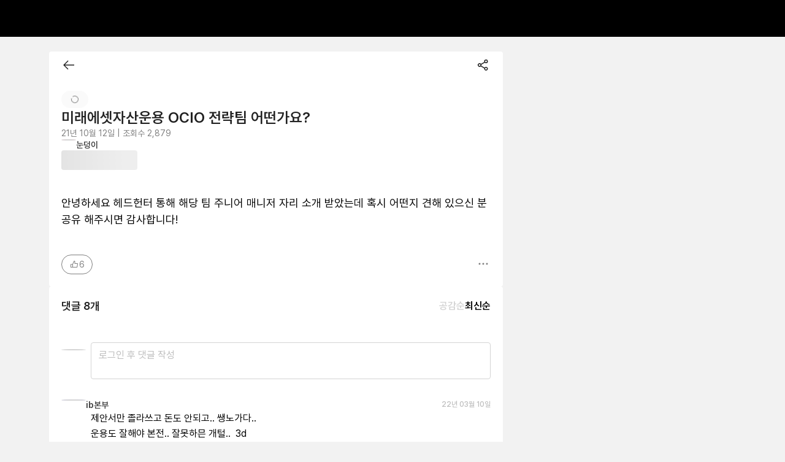

--- FILE ---
content_type: text/html; charset=utf-8
request_url: https://community.rememberapp.co.kr/post/67942
body_size: 15057
content:
<!DOCTYPE html><html lang="ko"><head><meta charSet="utf-8"/><meta name="viewport" content="width=device-width, initial-scale=1.0, user-scalable=yes viewport-fit=cover"/><meta name="google-site-verification" content="2-z16iKMqwmuM4S33_ioUBOc44PtaEJZ7fhtW3VPyqA"/><meta name="naver-site-verification" content="b01404c955ca1802ac3bf8353464382c24ce1290"/><meta name="theme-color" content="#222222"/><link rel="apple-touch-icon" sizes="180x180" href="https://cdn.rememberapp.co.kr/web/rmbr_icon.png" type="image/png"/><link rel="preconnect" href="https://community-api.rememberapp.co.kr"/><link rel="preconnect" href="https://www.googletagmanager.com"/><link rel="preconnect" href="https://trace.rememberapp.co.kr/clientlogger"/><meta name="apple-itunes-app" content="app-id=840553277"/><link rel="shortcut icon" href="https://cdn.rememberapp.co.kr/web/favicon.svg"/><link rel="mask-icon" href="https://cdn.rememberapp.co.kr/web/favicon.svg" color="#000000"/><meta name="twitter:card" content="summary"/><title>미래에셋자산운용 OCIO 전략팀 어떤가요?</title><meta name="robots" content="index,follow"/><meta name="googlebot" content="index,follow"/><meta name="description" content="안녕하세요 헤드헌터 통해 해당 팀 주니어 매니저 자리 소개 받았는데 혹시 어떤지 견해 있으신 분 공유 해주시면 감사합니다!"/><meta property="og:title" content="미래에셋자산운용 OCIO 전략팀 어떤가요?"/><meta property="og:description" content="안녕하세요 헤드헌터 통해 해당 팀 주니어 매니저 자리 소개 받았는데 혹시 어떤지 견해 있으신 분 공유 해주시면 감사합니다!"/><meta property="og:url" content="https://community.rememberapp.co.kr/post/67942"/><meta property="og:type" content="website"/><meta property="og:image" content="https://cdn.rememberapp.co.kr/logos/remember/rmbr_og_image.png"/><meta property="og:site_name" content="리멤버 커뮤니티"/><link rel="canonical" href="https://community.rememberapp.co.kr/post/67942"/><meta name="next-head-count" content="24"/><meta name="format-detection" content="telephone=no"/><meta name="format-detection" content="date=no"/><meta name="naver-site-verification" content="b01404c955ca1802ac3bf8353464382c24ce1290"/><script src="https://cdn.rememberapp.co.kr/eventlogger/index.js?name=profile&amp;version=1.100.3&amp;id=GTM-NW4W7LC" async=""></script><link rel="preload" href="/_next/static/css/0ac8260694fd7a51.css" as="style"/><link rel="stylesheet" href="/_next/static/css/0ac8260694fd7a51.css" data-n-g=""/><noscript data-n-css=""></noscript><script defer="" nomodule="" src="/_next/static/chunks/polyfills-42372ed130431b0a.js"></script><script src="/_next/static/chunks/webpack-38d038d71536f2a9.js" defer=""></script><script src="/_next/static/chunks/framework-063f6c2ea479933d.js" defer=""></script><script src="/_next/static/chunks/main-bb2140a162f79f76.js" defer=""></script><script src="/_next/static/chunks/pages/_app-106cf371ee14d9ed.js" defer=""></script><script src="/_next/static/chunks/9324-22d6486244cff887.js" defer=""></script><script src="/_next/static/chunks/2294-f12b517c1eb84407.js" defer=""></script><script src="/_next/static/chunks/4845-b3401ba2fa49cc66.js" defer=""></script><script src="/_next/static/chunks/5302-716bfacf3eb3b172.js" defer=""></script><script src="/_next/static/chunks/8585-77553aff54d98d51.js" defer=""></script><script src="/_next/static/chunks/6461-8fecf47b34ffbb89.js" defer=""></script><script src="/_next/static/chunks/4958-b7a97a174ca9c08e.js" defer=""></script><script src="/_next/static/chunks/7845-33be7422afc80244.js" defer=""></script><script src="/_next/static/chunks/70-1a1b40d341a3b439.js" defer=""></script><script src="/_next/static/chunks/pages/post/%5BpostId%5D-22c1b6c39252b5b9.js" defer=""></script><script src="/_next/static/zOrqPHPit99-BND7XEcWg/_buildManifest.js" defer=""></script><script src="/_next/static/zOrqPHPit99-BND7XEcWg/_ssgManifest.js" defer=""></script><style data-styled="" data-styled-version="6.1.12">.tippy-tooltip[data-animation=fade][data-state=hidden]{opacity:0;}/*!sc*/
.tippy-iOS{cursor:pointer!important;-webkit-tap-highlight-color:transparent;}/*!sc*/
.tippy-popper{pointer-events:none;max-width:calc(100vw - 10px);transition-timing-function:cubic-bezier(.165,.84,.44,1);transition-property:transform;}/*!sc*/
.tippy-tooltip{position:relative;color:#fff;border-radius:4px;font-size:14px;line-height:1.4;background-color:#333;transition-property:visibility,opacity,transform;outline:0;}/*!sc*/
.tippy-tooltip[data-placement^=top]>.tippy-arrow{border-width:8px 8px 0;border-top-color:#333;margin:0 3px;transform-origin:50% 0;bottom:-7px;}/*!sc*/
.tippy-tooltip[data-placement^=bottom]>.tippy-arrow{border-width:0 8px 8px;border-bottom-color:#333;margin:0 3px;transform-origin:50% 7px;top:-7px;}/*!sc*/
.tippy-tooltip[data-placement^=left]>.tippy-arrow{border-width:8px 0 8px 8px;border-left-color:#333;margin:3px 0;transform-origin:0 50%;right:-7px;}/*!sc*/
.tippy-tooltip[data-placement^=right]>.tippy-arrow{border-width:8px 8px 8px 0;border-right-color:#333;margin:3px 0;transform-origin:7px 50%;left:-7px;}/*!sc*/
.tippy-tooltip[data-interactive][data-state=visible]{pointer-events:auto;}/*!sc*/
.tippy-tooltip[data-inertia][data-state=visible]{transition-timing-function:cubic-bezier(.54,1.5,.38,1.11);}/*!sc*/
.tippy-arrow{position:absolute;border-color:transparent;border-style:solid;}/*!sc*/
.tippy-content{padding:5px 9px;}/*!sc*/
.tippy-content{cursor:pointer;}/*!sc*/
.tippy-tooltip.dcdark-theme{background-color:#4d4d4d;color:#ffffff;}/*!sc*/
.tippy-tooltip.dcdark-theme[data-placement^='top'] .tippy-arrow{border-top-color:#4d4d4d;}/*!sc*/
.tippy-tooltip.dcdark-theme[data-placement^='bottom'] .tippy-arrow{border-bottom-color:#4d4d4d;}/*!sc*/
.tippy-tooltip.dcdark-theme[data-placement^='left'] .tippy-arrow{border-left-color:#4d4d4d;}/*!sc*/
.tippy-tooltip.dcdark-theme[data-placement^='right'] .tippy-arrow{border-right-color:#4d4d4d;}/*!sc*/
.tippy-tooltip.dclight-theme{max-width:500px!important;background-color:#ffffff;color:#333333;border:1px solid #d8d8d8;box-shadow:0 1px 4px 0 rgba(0, 0, 0, 0.1);}/*!sc*/
.tippy-tooltip.dclight-theme[data-placement^='bottom'] .tippy-arrow{-webkit-transform:translateX(-1px);-moz-transform:translateX(-1px);-ms-transform:translateX(-1px);transform:translateX(-1px);border-bottom-color:#ffffff;}/*!sc*/
.tippy-tooltip.dclight-theme[data-placement^='bottom'] .tippy-arrow::after{border-bottom:7px solid #ffffff;bottom:-7px;}/*!sc*/
.tippy-tooltip.dclight-theme[data-placement^='bottom'] .tippy-arrow::before{border-bottom:7px solid #d8d8d8;bottom:-6px;}/*!sc*/
.tippy-tooltip.dclight-theme[data-placement^='bottom'] .tippy-arrow::after,.tippy-tooltip.dclight-theme[data-placement^='bottom'] .tippy-arrow::before{content:'';position:absolute;z-index:-1;left:-7px;border-left:7px solid transparent;border-right:7px solid transparent;}/*!sc*/
.tippy-tooltip.dclight-theme[data-placement^='top'] .tippy-arrow{border-top-color:#ffffff;}/*!sc*/
.tippy-tooltip.dclight-theme[data-placement^='bottom'] .tippy-arrow{border-bottom-color:#ffffff;}/*!sc*/
.tippy-tooltip.dclight-theme[data-placement^='left'] .tippy-arrow{border-left-color:#ffffff;}/*!sc*/
.tippy-tooltip.dclight-theme[data-placement^='right'] .tippy-arrow{border-right-color:#ffffff;}/*!sc*/
.tippy-tooltip.dcblue-theme{background-color:#1b8ee4;color:#ffffff;}/*!sc*/
.tippy-tooltip.dcblue-theme[data-placement^='top'] .tippy-arrow{border-top-color:#1b8ee4;}/*!sc*/
.tippy-tooltip.dcblue-theme[data-placement^='bottom'] .tippy-arrow{border-bottom-color:#1b8ee4;}/*!sc*/
.tippy-tooltip.dcblue-theme[data-placement^='left'] .tippy-arrow{border-left-color:#1b8ee4;}/*!sc*/
.tippy-tooltip.dcblue-theme[data-placement^='right'] .tippy-arrow{border-right-color:#1b8ee4;}/*!sc*/
.tippy-touch{cursor:pointer!important;}/*!sc*/
.dc-modal-overlay{display:-webkit-box;display:-webkit-flex;display:-ms-flexbox;display:flex;-webkit-flex-direction:row;-ms-flex-direction:row;flex-direction:row;-webkit-box-pack:center;-ms-flex-pack:center;-webkit-justify-content:center;justify-content:center;-webkit-align-items:center;-webkit-box-align:center;-ms-flex-align:center;align-items:center;z-index:500;position:fixed;top:0;left:0;right:0;bottom:0;background-color:rgba(33, 33, 33, 0);-webkit-transition:background-color 200ms ease-in-out;transition:background-color 200ms ease-in-out;}/*!sc*/
.dc-modal-overlay--open{background-color:rgba(0, 0, 0, 0.3);}/*!sc*/
.dc-modal-overlay--close{background-color:rgba(33, 33, 33, 0);}/*!sc*/
@media only screen and (max-width: 768px){.dc-modal-overlay{z-index:9800;}}/*!sc*/
.dc-modal{display:-webkit-box;display:-webkit-flex;display:-ms-flexbox;display:flex;-webkit-flex-direction:row;-ms-flex-direction:row;flex-direction:row;-webkit-box-pack:center;-ms-flex-pack:center;-webkit-justify-content:center;justify-content:center;-webkit-align-items:center;-webkit-box-align:center;-ms-flex-align:center;align-items:center;outline:0;}/*!sc*/
data-styled.g2[id="sc-global-rcdgy1"]{content:"sc-global-rcdgy1,"}/*!sc*/
.iQyRBx{border-radius:10px!important;background-color:white!important;box-shadow:0 0px 16px 0 rgba(0, 0, 0, 0.2)!important;width:170px!important;}/*!sc*/
.iQyRBx .tippy-content{padding:0!important;}/*!sc*/
.iQyQLE{border-radius:10px!important;background-color:white!important;box-shadow:0 0px 16px 0 rgba(0, 0, 0, 0.2)!important;width:236px!important;}/*!sc*/
.iQyQLE .tippy-content{padding:0!important;}/*!sc*/
data-styled.g43[id="sc-dHrNzZ"]{content:"iQyRBx,iQyQLE,"}/*!sc*/
:root{--rui-primary100:#000000;--rui-primary100__rgb:0,0,0;--rui-primary200:#FFFFFF;--rui-primary200__rgb:255,255,255;--rui-secondary100:#FF6A0D;--rui-secondary100__rgb:255,106,13;--rui-contents000:#000000;--rui-contents000__rgb:0,0,0;--rui-contents100:#424242;--rui-contents100__rgb:66,66,66;--rui-contents150:#808080;--rui-contents150__rgb:128,128,128;--rui-contents200:#BDBDBD;--rui-contents200__rgb:189,189,189;--rui-contents300:#D4D4D4;--rui-contents300__rgb:212,212,212;--rui-contents999:#FFFFFF;--rui-contents999__rgb:255,255,255;--rui-disabled:#D4D4D4;--rui-disabled__rgb:212,212,212;--rui-disabled-role-red:#F7ABAB;--rui-disabled-role-red__rgb:247,171,171;--rui-disabled-secondary:#FFE3D1;--rui-disabled-secondary__rgb:255,227,209;--rui-role-red:#ED4E4E;--rui-role-red__rgb:237,78,78;--rui-role-yellow:#EDC84E;--rui-role-yellow__rgb:237,200,78;--rui-role-blue:#2679ED;--rui-role-blue__rgb:38,121,237;--rui-role-green:#21C798;--rui-role-green__rgb:33,199,152;--rui-bg100:#FFFFFF;--rui-bg100__rgb:255,255,255;--rui-bg200:#FAFAFA;--rui-bg200__rgb:250,250,250;--rui-bg300:#F2F2F2;--rui-bg300__rgb:242,242,242;--rui-bg-modal100:#FFFFFF;--rui-bg-modal100__rgb:255,255,255;--rui-bg-modal200:#FAFAFA;--rui-bg-modal200__rgb:250,250,250;--rui-bg-role-red:#FFF5F5;--rui-bg-role-red__rgb:255,245,245;--rui-bg-secondary100:#FFF4ED;--rui-bg-secondary100__rgb:255,244,237;--rui-bg-highlight:#FCF5DC;--rui-bg-highlight__rgb:252,245,220;--rui-bg-tiny-highlight:#FAEDC3;--rui-bg-tiny-highlight__rgb:250,237,195;--rui-bg-role-yellow:#FFFDF5;--rui-bg-role-yellow__rgb:255,253,245;--rui-bg-role-blue:#EDF4FF;--rui-bg-role-blue__rgb:237,244,255;--rui-bg-role-green:#D9FCF2;--rui-bg-role-green__rgb:217,252,242;--rui-divider:#D4D4D4;--rui-divider__rgb:212,212,212;--rui-fixed-white:#FFFFFF;--rui-fixed-white__rgb:255,255,255;--rui-fixed-black:#000000;--rui-fixed-black__rgb:0,0,0;--rui-fixed-bg-white:#FFFFFF;--rui-fixed-bg-white__rgb:255,255,255;}/*!sc*/
@media (prefers-color-scheme: dark){:root{--rui-primary100:#000000;--rui-primary100__rgb:0,0,0;--rui-primary200:#FFFFFF;--rui-primary200__rgb:255,255,255;--rui-secondary100:#FF6A0D;--rui-secondary100__rgb:255,106,13;--rui-contents000:#000000;--rui-contents000__rgb:0,0,0;--rui-contents100:#424242;--rui-contents100__rgb:66,66,66;--rui-contents150:#808080;--rui-contents150__rgb:128,128,128;--rui-contents200:#BDBDBD;--rui-contents200__rgb:189,189,189;--rui-contents300:#D4D4D4;--rui-contents300__rgb:212,212,212;--rui-contents999:#FFFFFF;--rui-contents999__rgb:255,255,255;--rui-disabled:#D4D4D4;--rui-disabled__rgb:212,212,212;--rui-disabled-role-red:#F7ABAB;--rui-disabled-role-red__rgb:247,171,171;--rui-disabled-secondary:#FFE3D1;--rui-disabled-secondary__rgb:255,227,209;--rui-role-red:#ED4E4E;--rui-role-red__rgb:237,78,78;--rui-role-yellow:#EDC84E;--rui-role-yellow__rgb:237,200,78;--rui-role-blue:#2679ED;--rui-role-blue__rgb:38,121,237;--rui-role-green:#21C798;--rui-role-green__rgb:33,199,152;--rui-bg100:#FFFFFF;--rui-bg100__rgb:255,255,255;--rui-bg200:#FAFAFA;--rui-bg200__rgb:250,250,250;--rui-bg300:#F2F2F2;--rui-bg300__rgb:242,242,242;--rui-bg-modal100:#FFFFFF;--rui-bg-modal100__rgb:255,255,255;--rui-bg-modal200:#FAFAFA;--rui-bg-modal200__rgb:250,250,250;--rui-bg-role-red:#FFF5F5;--rui-bg-role-red__rgb:255,245,245;--rui-bg-secondary100:#FFF4ED;--rui-bg-secondary100__rgb:255,244,237;--rui-bg-highlight:#FCF5DC;--rui-bg-highlight__rgb:252,245,220;--rui-bg-tiny-highlight:#FAEDC3;--rui-bg-tiny-highlight__rgb:250,237,195;--rui-bg-role-yellow:#FFFDF5;--rui-bg-role-yellow__rgb:255,253,245;--rui-bg-role-blue:#EDF4FF;--rui-bg-role-blue__rgb:237,244,255;--rui-bg-role-green:#D9FCF2;--rui-bg-role-green__rgb:217,252,242;--rui-divider:#D4D4D4;--rui-divider__rgb:212,212,212;--rui-fixed-white:#FFFFFF;--rui-fixed-white__rgb:255,255,255;--rui-fixed-black:#000000;--rui-fixed-black__rgb:0,0,0;--rui-fixed-bg-white:#FFFFFF;--rui-fixed-bg-white__rgb:255,255,255;}}/*!sc*/
data-styled.g138[id="sc-global-iEDSUG1"]{content:"sc-global-iEDSUG1,"}/*!sc*/
.bJDtxv{width:12px;height:12px;display:-webkit-box;display:-webkit-flex;display:-ms-flexbox;display:flex;-webkit-align-items:center;-webkit-box-align:center;-ms-flex-align:center;align-items:center;-webkit-box-pack:center;-ms-flex-pack:center;-webkit-justify-content:center;justify-content:center;}/*!sc*/
data-styled.g142[id="sc-22a7608c-0"]{content:"bJDtxv,"}/*!sc*/
.dceaHL{width:100%;display:-webkit-box;display:-webkit-flex;display:-ms-flexbox;display:flex;-webkit-box-pack:center;-ms-flex-pack:center;-webkit-justify-content:center;justify-content:center;overflow-x:hidden;box-sizing:border-box;padding:32px 0;margin-top:60px;background-color:var(--rui-bg100);}/*!sc*/
@media (max-width: 767px){.dceaHL{margin-top:10px;}}/*!sc*/
@media (max-width: 1000px){.dceaHL{height:unset;}}/*!sc*/
data-styled.g143[id="sc-18137386-0"]{content:"dceaHL,"}/*!sc*/
.jpnVvz{width:100%;}/*!sc*/
@media (min-width: 768px){.jpnVvz{max-width:1120px;min-width:1120px;}}/*!sc*/
@media (max-width: 1000px){.jpnVvz{height:unset;}}/*!sc*/
data-styled.g144[id="sc-18137386-1"]{content:"jpnVvz,"}/*!sc*/
.kTuzvc{display:-webkit-box;display:-webkit-flex;display:-ms-flexbox;display:flex;-webkit-align-items:center;-webkit-box-align:center;-ms-flex-align:center;align-items:center;}/*!sc*/
@media (max-width: 1000px){.kTuzvc{-webkit-box-flex-wrap:wrap;-webkit-flex-wrap:wrap;-ms-flex-wrap:wrap;flex-wrap:wrap;-webkit-box-pack:center;-ms-flex-pack:center;-webkit-justify-content:center;justify-content:center;}}/*!sc*/
data-styled.g145[id="sc-18137386-2"]{content:"kTuzvc,"}/*!sc*/
.bySflu{font-size:14px;font-weight:400;color:var(--rui-contents100);line-height:normal;-webkit-text-decoration:none;text-decoration:none;}/*!sc*/
.fzisOF{font-size:12px;font-weight:400;color:var(--rui-contents100);line-height:normal;-webkit-text-decoration:none;text-decoration:none;}/*!sc*/
.fzisOF:hover{color:var(--rui-secondary100);-webkit-text-decoration:underline;text-decoration:underline;}/*!sc*/
data-styled.g146[id="sc-18137386-3"]{content:"bySflu,fzisOF,"}/*!sc*/
.eXWjcN{font-size:14px;font-weight:700;color:var(--rui-contents100);line-height:normal;-webkit-text-decoration:none;text-decoration:none;}/*!sc*/
data-styled.g147[id="sc-18137386-4"]{content:"eXWjcN,"}/*!sc*/
.dxHyLG{font-size:12px;font-weight:400;color:var(--rui-contents100);line-height:normal;margin-top:16px;line-height:1.67;}/*!sc*/
@media (max-width: 767px){.dxHyLG{padding:0 20px;margin-top:24px;}}/*!sc*/
@media (max-width: 767px){.dxHyLG{display:none;}}/*!sc*/
data-styled.g148[id="sc-18137386-5"]{content:"dxHyLG,"}/*!sc*/
.yvqau{-webkit-text-decoration:none;text-decoration:none;cursor:pointer;font-size:14px;font-weight:normal;color:var(--rui-contents100);line-height:normal;}/*!sc*/
@media (max-width: 1000px){.yvqau{margin-bottom:16px;}}/*!sc*/
data-styled.g149[id="sc-18137386-6"]{content:"yvqau,"}/*!sc*/
.lgzrQB{background-color:var(--rui-contents300);height:12px;width:1px;margin:1px 14px 0;}/*!sc*/
@media (max-width: 1000px){.lgzrQB{margin:0 10px 10px 10px!important;}}/*!sc*/
data-styled.g150[id="sc-18137386-7"]{content:"lgzrQB,"}/*!sc*/
.fuuuqk{display:block;}/*!sc*/
.RrJXF{display:none;}/*!sc*/
@media (max-width: 767px){.RrJXF{display:block;}}/*!sc*/
data-styled.g151[id="sc-18137386-8"]{content:"fuuuqk,RrJXF,"}/*!sc*/
.cDpxLp{display:none;}/*!sc*/
@media (min-width: 768px){.cDpxLp{display:inline;}}/*!sc*/
data-styled.g152[id="sc-18137386-9"]{content:"cDpxLp,"}/*!sc*/
.zXEZe{margin-left:5px;}/*!sc*/
data-styled.g155[id="sc-7fc1ccb4-0"]{content:"zXEZe,"}/*!sc*/
.fXrAqG .DcPopover-popover-button[aria-expanded="true"] .sc-7fc1ccb4-0{-webkit-transform:scaleY(-1);-moz-transform:scaleY(-1);-ms-transform:scaleY(-1);transform:scaleY(-1);}/*!sc*/
@media (min-width: 768px){.fXrAqG{margin-left:20px;}}/*!sc*/
@media (max-width: 767px){.fXrAqG{margin-bottom:28px;display:-webkit-box;display:-webkit-flex;display:-ms-flexbox;display:flex;-webkit-box-pack:center;-ms-flex-pack:center;-webkit-justify-content:center;justify-content:center;}}/*!sc*/
data-styled.g156[id="sc-7fc1ccb4-1"]{content:"fXrAqG,"}/*!sc*/
.jYLJWZ{font-size:14px;font-weight:600;line-height:17px;color:var(--rui-contents000);display:-webkit-box;display:-webkit-flex;display:-ms-flexbox;display:flex;-webkit-align-items:center;-webkit-box-align:center;-ms-flex-align:center;align-items:center;border-radius:4px;padding:8px 10px;border:1px solid var(--rui-contents000);}/*!sc*/
data-styled.g157[id="sc-7fc1ccb4-2"]{content:"jYLJWZ,"}/*!sc*/
.gLVpSN{position:relative;display:inline-block;}/*!sc*/
data-styled.g169[id="sc-dsqxVi"]{content:"gLVpSN,"}/*!sc*/
.fqgxmN{position:relative;display:-webkit-box;display:-webkit-flex;display:-ms-flexbox;display:flex;-webkit-align-items:center;-webkit-box-align:center;-ms-flex-align:center;align-items:center;-webkit-box-pack:center;-ms-flex-pack:center;-webkit-justify-content:center;justify-content:center;aspect-ratio:1/1;box-sizing:border-box;contain:strict;font-weight:600;color:var(--rui-contents999);width:24px;max-width:24px;max-height:24px;font-size:12px;border:1px solid var(--rui-divider);border-radius:50%;background-color:#EAA9BC;}/*!sc*/
.fqgxmN img{width:100%;height:100%;object-fit:cover;border-radius:50%;}/*!sc*/
.aVVaA{position:relative;display:-webkit-box;display:-webkit-flex;display:-ms-flexbox;display:flex;-webkit-align-items:center;-webkit-box-align:center;-ms-flex-align:center;align-items:center;-webkit-box-pack:center;-ms-flex-pack:center;-webkit-justify-content:center;justify-content:center;aspect-ratio:1/1;box-sizing:border-box;contain:strict;font-weight:600;color:var(--rui-contents999);width:40px;max-width:40px;max-height:40px;font-size:20px;border:1px solid var(--rui-divider);border-radius:50%;background-color:var(--rui-bg200);}/*!sc*/
.aVVaA img{width:100%;height:100%;object-fit:cover;border-radius:50%;}/*!sc*/
.bqccOI{position:relative;display:-webkit-box;display:-webkit-flex;display:-ms-flexbox;display:flex;-webkit-align-items:center;-webkit-box-align:center;-ms-flex-align:center;align-items:center;-webkit-box-pack:center;-ms-flex-pack:center;-webkit-justify-content:center;justify-content:center;aspect-ratio:1/1;box-sizing:border-box;contain:strict;font-weight:600;color:var(--rui-contents999);width:40px;max-width:40px;max-height:40px;font-size:20px;border:1px solid var(--rui-divider);border-radius:50%;background-color:#9089F5;}/*!sc*/
.bqccOI img{width:100%;height:100%;object-fit:cover;border-radius:50%;}/*!sc*/
.bigbzo{position:relative;display:-webkit-box;display:-webkit-flex;display:-ms-flexbox;display:flex;-webkit-align-items:center;-webkit-box-align:center;-ms-flex-align:center;align-items:center;-webkit-box-pack:center;-ms-flex-pack:center;-webkit-justify-content:center;justify-content:center;aspect-ratio:1/1;box-sizing:border-box;contain:strict;font-weight:600;color:var(--rui-contents999);width:40px;max-width:40px;max-height:40px;font-size:20px;border:1px solid var(--rui-divider);border-radius:50%;background-color:#8C75A3;}/*!sc*/
.bigbzo img{width:100%;height:100%;object-fit:cover;border-radius:50%;}/*!sc*/
.gdWCWe{position:relative;display:-webkit-box;display:-webkit-flex;display:-ms-flexbox;display:flex;-webkit-align-items:center;-webkit-box-align:center;-ms-flex-align:center;align-items:center;-webkit-box-pack:center;-ms-flex-pack:center;-webkit-justify-content:center;justify-content:center;aspect-ratio:1/1;box-sizing:border-box;contain:strict;font-weight:600;color:var(--rui-contents999);width:40px;max-width:40px;max-height:40px;font-size:20px;border:1px solid var(--rui-divider);border-radius:50%;background-color:#EAA9BC;}/*!sc*/
.gdWCWe img{width:100%;height:100%;object-fit:cover;border-radius:50%;}/*!sc*/
data-styled.g170[id="sc-gfXbYt"]{content:"fqgxmN,aVVaA,bqccOI,bigbzo,gdWCWe,"}/*!sc*/
.bHIEMQ{box-sizing:border-box;display:-webkit-box;display:-webkit-flex;display:-ms-flexbox;display:flex;width:auto;height:auto;gap:8px;-webkit-align-items:unset;-webkit-box-align:unset;-ms-flex-align:unset;align-items:unset;-webkit-box-pack:center;-ms-flex-pack:center;-webkit-justify-content:center;justify-content:center;-webkit-flex-direction:column;-ms-flex-direction:column;flex-direction:column;-webkit-box-flex-wrap:nowrap;-webkit-flex-wrap:nowrap;-ms-flex-wrap:nowrap;flex-wrap:nowrap;}/*!sc*/
.iMtcvz{box-sizing:border-box;display:-webkit-box;display:-webkit-flex;display:-ms-flexbox;display:flex;width:auto;height:auto;gap:8px;-webkit-align-items:flex-start;-webkit-box-align:flex-start;-ms-flex-align:flex-start;align-items:flex-start;-webkit-box-pack:center;-ms-flex-pack:center;-webkit-justify-content:center;justify-content:center;-webkit-flex-direction:row;-ms-flex-direction:row;flex-direction:row;-webkit-box-flex-wrap:nowrap;-webkit-flex-wrap:nowrap;-ms-flex-wrap:nowrap;flex-wrap:nowrap;}/*!sc*/
.fBwNiq{box-sizing:border-box;display:-webkit-box;display:-webkit-flex;display:-ms-flexbox;display:flex;width:auto;height:auto;gap:4px;-webkit-align-items:center;-webkit-box-align:center;-ms-flex-align:center;align-items:center;-webkit-box-pack:center;-ms-flex-pack:center;-webkit-justify-content:center;justify-content:center;-webkit-flex-direction:row;-ms-flex-direction:row;flex-direction:row;-webkit-box-flex-wrap:nowrap;-webkit-flex-wrap:nowrap;-ms-flex-wrap:nowrap;flex-wrap:nowrap;}/*!sc*/
.ifoMOz{box-sizing:border-box;display:-webkit-box;display:-webkit-flex;display:-ms-flexbox;display:flex;width:auto;height:auto;gap:12px;-webkit-align-items:unset;-webkit-box-align:unset;-ms-flex-align:unset;align-items:unset;-webkit-box-pack:center;-ms-flex-pack:center;-webkit-justify-content:center;justify-content:center;-webkit-flex-direction:column;-ms-flex-direction:column;flex-direction:column;-webkit-box-flex-wrap:nowrap;-webkit-flex-wrap:nowrap;-ms-flex-wrap:nowrap;flex-wrap:nowrap;}/*!sc*/
.fkixvy{box-sizing:border-box;display:-webkit-box;display:-webkit-flex;display:-ms-flexbox;display:flex;width:auto;height:auto;gap:0px;-webkit-align-items:center;-webkit-box-align:center;-ms-flex-align:center;align-items:center;-webkit-box-pack:justify;-webkit-justify-content:space-between;justify-content:space-between;-webkit-flex-direction:row;-ms-flex-direction:row;flex-direction:row;-webkit-box-flex-wrap:nowrap;-webkit-flex-wrap:nowrap;-ms-flex-wrap:nowrap;flex-wrap:nowrap;}/*!sc*/
.bpRERB{box-sizing:border-box;display:-webkit-box;display:-webkit-flex;display:-ms-flexbox;display:flex;width:auto;height:auto;gap:12px;-webkit-align-items:center;-webkit-box-align:center;-ms-flex-align:center;align-items:center;-webkit-box-pack:center;-ms-flex-pack:center;-webkit-justify-content:center;justify-content:center;-webkit-flex-direction:row;-ms-flex-direction:row;flex-direction:row;-webkit-box-flex-wrap:nowrap;-webkit-flex-wrap:nowrap;-ms-flex-wrap:nowrap;flex-wrap:nowrap;}/*!sc*/
.hzqrSK{box-sizing:border-box;display:-webkit-box;display:-webkit-flex;display:-ms-flexbox;display:flex;width:auto;height:auto;gap:0px;-webkit-align-items:center;-webkit-box-align:center;-ms-flex-align:center;align-items:center;-webkit-box-pack:center;-ms-flex-pack:center;-webkit-justify-content:center;justify-content:center;-webkit-flex-direction:row;-ms-flex-direction:row;flex-direction:row;-webkit-box-flex-wrap:nowrap;-webkit-flex-wrap:nowrap;-ms-flex-wrap:nowrap;flex-wrap:nowrap;}/*!sc*/
.fIWoXc{box-sizing:border-box;display:-webkit-box;display:-webkit-flex;display:-ms-flexbox;display:flex;width:auto;height:auto;gap:0px;-webkit-align-items:unset;-webkit-box-align:unset;-ms-flex-align:unset;align-items:unset;-webkit-box-pack:center;-ms-flex-pack:center;-webkit-justify-content:center;justify-content:center;-webkit-flex-direction:row;-ms-flex-direction:row;flex-direction:row;-webkit-box-flex-wrap:nowrap;-webkit-flex-wrap:nowrap;-ms-flex-wrap:nowrap;flex-wrap:nowrap;}/*!sc*/
.bCoPLQ{box-sizing:border-box;display:-webkit-box;display:-webkit-flex;display:-ms-flexbox;display:flex;width:auto;height:auto;gap:0px;-webkit-align-items:unset;-webkit-box-align:unset;-ms-flex-align:unset;align-items:unset;-webkit-box-pack:justify;-webkit-justify-content:space-between;justify-content:space-between;-webkit-flex-direction:row;-ms-flex-direction:row;flex-direction:row;-webkit-box-flex-wrap:nowrap;-webkit-flex-wrap:nowrap;-ms-flex-wrap:nowrap;flex-wrap:nowrap;}/*!sc*/
.hwEpJQ{box-sizing:border-box;display:-webkit-box;display:-webkit-flex;display:-ms-flexbox;display:flex;width:auto;height:auto;gap:8px;-webkit-align-items:unset;-webkit-box-align:unset;-ms-flex-align:unset;align-items:unset;-webkit-box-pack:justify;-webkit-justify-content:space-between;justify-content:space-between;-webkit-flex-direction:row;-ms-flex-direction:row;flex-direction:row;-webkit-box-flex-wrap:nowrap;-webkit-flex-wrap:nowrap;-ms-flex-wrap:nowrap;flex-wrap:nowrap;}/*!sc*/
.bhlghs{box-sizing:border-box;display:-webkit-box;display:-webkit-flex;display:-ms-flexbox;display:flex;width:auto;height:auto;gap:8px;-webkit-align-items:center;-webkit-box-align:center;-ms-flex-align:center;align-items:center;-webkit-box-pack:unset;-ms-flex-pack:unset;-webkit-justify-content:unset;justify-content:unset;-webkit-flex-direction:row;-ms-flex-direction:row;flex-direction:row;-webkit-box-flex-wrap:nowrap;-webkit-flex-wrap:nowrap;-ms-flex-wrap:nowrap;flex-wrap:nowrap;}/*!sc*/
.bsDISw{box-sizing:border-box;display:-webkit-box;display:-webkit-flex;display:-ms-flexbox;display:flex;width:auto;height:auto;gap:2px;-webkit-align-items:center;-webkit-box-align:center;-ms-flex-align:center;align-items:center;-webkit-box-pack:center;-ms-flex-pack:center;-webkit-justify-content:center;justify-content:center;-webkit-flex-direction:row;-ms-flex-direction:row;flex-direction:row;-webkit-box-flex-wrap:nowrap;-webkit-flex-wrap:nowrap;-ms-flex-wrap:nowrap;flex-wrap:nowrap;}/*!sc*/
data-styled.g174[id="sc-dIcdns"]{content:"bHIEMQ,iMtcvz,fBwNiq,ifoMOz,fkixvy,bpRERB,hzqrSK,fIWoXc,bCoPLQ,hwEpJQ,bhlghs,bsDISw,"}/*!sc*/
.bFVnRV{display:-webkit-box;display:-webkit-flex;display:-ms-flexbox;display:flex;-webkit-align-items:center;-webkit-box-align:center;-ms-flex-align:center;align-items:center;-webkit-box-pack:center;-ms-flex-pack:center;-webkit-justify-content:center;justify-content:center;width:-webkit-fit-content;width:-moz-fit-content;width:fit-content;height:-webkit-fit-content;height:-moz-fit-content;height:fit-content;}/*!sc*/
.bFVnRV>svg{-webkit-animation:bVAzhP 1.5s linear infinite;animation:bVAzhP 1.5s linear infinite;}/*!sc*/
data-styled.g176[id="sc-lctGfC"]{content:"bFVnRV,"}/*!sc*/
.gcKWOg{width:124px;height:32px;border-radius:4px;--from-color:rgba(255, 255, 255, 0.75);--to-color:rgba(255, 255, 255, 0.55);background:linear-gradient(
    90deg,
    var(--from-color) 25%,
    var(--to-color) 37%,
    var(--from-color) 63%
  );-webkit-background-size:400% 100%;background-size:400% 100%;-webkit-animation:jgAwWp;animation:jgAwWp;-webkit-animation-duration:1.8s;animation-duration:1.8s;-webkit-animation-iteration-count:infinite;animation-iteration-count:infinite;background-color:var(--rui-contents200);position:relative;overflow:hidden;}/*!sc*/
data-styled.g177[id="sc-bDTBJv"]{content:"gcKWOg,"}/*!sc*/
.eUMYZj{font-family:Pretendard,-apple-system,BlinkMacSystemFont,system-ui,Roboto,'Helvetica Neue','Segoe UI','Apple SD Gothic Neo','Noto Sans KR','Malgun Gothic','Apple Color Emoji','Segoe UI Emoji','Segoe UI Symbol',sans-serif;font-size:24px;line-height:1.3;font-weight:600;}/*!sc*/
.ePjWjp{font-family:Pretendard,-apple-system,BlinkMacSystemFont,system-ui,Roboto,'Helvetica Neue','Segoe UI','Apple SD Gothic Neo','Noto Sans KR','Malgun Gothic','Apple Color Emoji','Segoe UI Emoji','Segoe UI Symbol',sans-serif;font-size:14px;line-height:1.45;font-weight:400;color:var(--rui-contents150);}/*!sc*/
.bsQXMU{font-family:Pretendard,-apple-system,BlinkMacSystemFont,system-ui,Roboto,'Helvetica Neue','Segoe UI','Apple SD Gothic Neo','Noto Sans KR','Malgun Gothic','Apple Color Emoji','Segoe UI Emoji','Segoe UI Symbol',sans-serif;font-size:14px;line-height:1.3;font-weight:600;color:var(--rui-contents100);}/*!sc*/
.hVaiUs{font-family:Pretendard,-apple-system,BlinkMacSystemFont,system-ui,Roboto,'Helvetica Neue','Segoe UI','Apple SD Gothic Neo','Noto Sans KR','Malgun Gothic','Apple Color Emoji','Segoe UI Emoji','Segoe UI Symbol',sans-serif;font-size:18px;line-height:1.3;font-weight:600;}/*!sc*/
.gqENQ{font-family:Pretendard,-apple-system,BlinkMacSystemFont,system-ui,Roboto,'Helvetica Neue','Segoe UI','Apple SD Gothic Neo','Noto Sans KR','Malgun Gothic','Apple Color Emoji','Segoe UI Emoji','Segoe UI Symbol',sans-serif;font-size:16px;line-height:1.3;font-weight:600;color:var(--rui-contents300);}/*!sc*/
.fzYwQn{font-family:Pretendard,-apple-system,BlinkMacSystemFont,system-ui,Roboto,'Helvetica Neue','Segoe UI','Apple SD Gothic Neo','Noto Sans KR','Malgun Gothic','Apple Color Emoji','Segoe UI Emoji','Segoe UI Symbol',sans-serif;font-size:16px;line-height:1.3;font-weight:600;color:var(--rui-contents000);}/*!sc*/
.fTRgPX{font-family:Pretendard,-apple-system,BlinkMacSystemFont,system-ui,Roboto,'Helvetica Neue','Segoe UI','Apple SD Gothic Neo','Noto Sans KR','Malgun Gothic','Apple Color Emoji','Segoe UI Emoji','Segoe UI Symbol',sans-serif;font-size:12px;line-height:1.35;font-weight:500;color:var(--rui-contents200);}/*!sc*/
.jrvQkk{font-family:Pretendard,-apple-system,BlinkMacSystemFont,system-ui,Roboto,'Helvetica Neue','Segoe UI','Apple SD Gothic Neo','Noto Sans KR','Malgun Gothic','Apple Color Emoji','Segoe UI Emoji','Segoe UI Symbol',sans-serif;font-size:16px;line-height:1.6;font-weight:400;color:var(--rui-contents000);}/*!sc*/
.eEdsXs{font-family:Pretendard,-apple-system,BlinkMacSystemFont,system-ui,Roboto,'Helvetica Neue','Segoe UI','Apple SD Gothic Neo','Noto Sans KR','Malgun Gothic','Apple Color Emoji','Segoe UI Emoji','Segoe UI Symbol',sans-serif;font-size:14px;line-height:1.3;font-weight:600;}/*!sc*/
.koFsAR{font-family:Pretendard,-apple-system,BlinkMacSystemFont,system-ui,Roboto,'Helvetica Neue','Segoe UI','Apple SD Gothic Neo','Noto Sans KR','Malgun Gothic','Apple Color Emoji','Segoe UI Emoji','Segoe UI Symbol',sans-serif;font-size:14px;line-height:1.3;font-weight:600;color:var(--rui-contents150);}/*!sc*/
.lbKabr{font-family:Pretendard,-apple-system,BlinkMacSystemFont,system-ui,Roboto,'Helvetica Neue','Segoe UI','Apple SD Gothic Neo','Noto Sans KR','Malgun Gothic','Apple Color Emoji','Segoe UI Emoji','Segoe UI Symbol',sans-serif;font-size:14px;line-height:1.45;font-weight:400;color:var(--rui-contents200);}/*!sc*/
data-styled.g178[id="sc-egYvmI"]{content:"eUMYZj,ePjWjp,bsQXMU,hVaiUs,gqENQ,fzYwQn,fTRgPX,jrvQkk,eEdsXs,koFsAR,lbKabr,"}/*!sc*/
.eXDWFr{all:unset;-webkit-appearance:none;-moz-appearance:none;-ms-appearance:none;appearance:none;box-sizing:border-box;cursor:pointer;position:relative;overflow:hidden;-webkit-user-select:none;-moz-user-select:none;-ms-user-select:none;user-select:none;-webkit-tap-highlight-color:transparent;-webkit-user-select:none;display:-webkit-box;display:-webkit-flex;display:-ms-flexbox;display:flex;-webkit-flex-shrink:0;-ms-flex-negative:0;flex-shrink:0;-webkit-align-items:center;-webkit-box-align:center;-ms-flex-align:center;align-items:center;-webkit-box-pack:center;-ms-flex-pack:center;-webkit-justify-content:center;justify-content:center;gap:4px;font-family:Pretendard,-apple-system,BlinkMacSystemFont,system-ui,Roboto,'Helvetica Neue','Segoe UI','Apple SD Gothic Neo','Noto Sans KR','Malgun Gothic','Apple Color Emoji','Segoe UI Emoji','Segoe UI Symbol',sans-serif;font-size:14px;line-height:1.45;font-weight:400;text-align:center;width:-webkit-fit-content;width:-moz-fit-content;width:fit-content;min-width:68px;height:32px;padding:0 12px;border-radius:6px;color:var(--rui-contents000);background-color:transparent;border:1px solid var(--rui-contents300);}/*!sc*/
.eXDWFr:focus-visible:not(:disabled){outline:2px solid var(--rui-primary100);outline-offset:2px;}/*!sc*/
.eXDWFr:disabled{cursor:not-allowed;}/*!sc*/
.eXDWFr:disabled::before{display:none;}/*!sc*/
.eXDWFr::before{content:'';position:absolute;top:0;left:0;right:0;bottom:0;background-color:var(--rui-primary200);opacity:0;pointer-events:none;-webkit-transition:opacity 0.2s;transition:opacity 0.2s;}/*!sc*/
@media (hover: hover){.eXDWFr:hover::before{opacity:0.1;}}/*!sc*/
.eXDWFr:active::before{opacity:0.2;}/*!sc*/
.eXDWFr:disabled{border-color:var(--rui-disabled);color:var(--rui-disabled);}/*!sc*/
.eXDWFr::before{background-color:var(--rui-primary100);}/*!sc*/
.eDSNMk{all:unset;-webkit-appearance:none;-moz-appearance:none;-ms-appearance:none;appearance:none;box-sizing:border-box;cursor:pointer;position:relative;overflow:hidden;-webkit-user-select:none;-moz-user-select:none;-ms-user-select:none;user-select:none;-webkit-tap-highlight-color:transparent;-webkit-user-select:none;display:-webkit-box;display:-webkit-flex;display:-ms-flexbox;display:flex;-webkit-flex-shrink:0;-ms-flex-negative:0;flex-shrink:0;-webkit-align-items:center;-webkit-box-align:center;-ms-flex-align:center;align-items:center;-webkit-box-pack:center;-ms-flex-pack:center;-webkit-justify-content:center;justify-content:center;gap:4px;font-family:Pretendard,-apple-system,BlinkMacSystemFont,system-ui,Roboto,'Helvetica Neue','Segoe UI','Apple SD Gothic Neo','Noto Sans KR','Malgun Gothic','Apple Color Emoji','Segoe UI Emoji','Segoe UI Symbol',sans-serif;font-size:14px;line-height:1.45;font-weight:400;text-align:center;width:-webkit-fit-content;width:-moz-fit-content;width:fit-content;min-width:68px;height:32px;padding:0 12px;border-radius:6px;color:var(--rui-contents999);background-color:var(--rui-contents000);}/*!sc*/
.eDSNMk:focus-visible:not(:disabled){outline:2px solid var(--rui-primary100);outline-offset:2px;}/*!sc*/
.eDSNMk:disabled{cursor:not-allowed;}/*!sc*/
.eDSNMk:disabled::before{display:none;}/*!sc*/
.eDSNMk::before{content:'';position:absolute;top:0;left:0;right:0;bottom:0;background-color:var(--rui-primary200);opacity:0;pointer-events:none;-webkit-transition:opacity 0.2s;transition:opacity 0.2s;}/*!sc*/
@media (hover: hover){.eDSNMk:hover::before{opacity:0.1;}}/*!sc*/
.eDSNMk:active::before{opacity:0.2;}/*!sc*/
.eDSNMk:disabled{background-color:var(--rui-disabled);}/*!sc*/
.eDSNMk::before{background-color:var(--rui-primary200);}/*!sc*/
.bxRkC{all:unset;-webkit-appearance:none;-moz-appearance:none;-ms-appearance:none;appearance:none;box-sizing:border-box;cursor:pointer;position:relative;overflow:hidden;-webkit-user-select:none;-moz-user-select:none;-ms-user-select:none;user-select:none;-webkit-tap-highlight-color:transparent;-webkit-user-select:none;display:-webkit-box;display:-webkit-flex;display:-ms-flexbox;display:flex;-webkit-flex-shrink:0;-ms-flex-negative:0;flex-shrink:0;-webkit-align-items:center;-webkit-box-align:center;-ms-flex-align:center;align-items:center;-webkit-box-pack:center;-ms-flex-pack:center;-webkit-justify-content:center;justify-content:center;gap:4px;font-family:Pretendard,-apple-system,BlinkMacSystemFont,system-ui,Roboto,'Helvetica Neue','Segoe UI','Apple SD Gothic Neo','Noto Sans KR','Malgun Gothic','Apple Color Emoji','Segoe UI Emoji','Segoe UI Symbol',sans-serif;font-size:16px;line-height:1.45;font-weight:400;text-align:center;width:-webkit-fit-content;width:-moz-fit-content;width:fit-content;min-width:78px;height:38px;padding:0 12px;border-radius:6px;color:var(--rui-contents000);background-color:transparent;border:1px solid var(--rui-contents300);}/*!sc*/
.bxRkC:focus-visible:not(:disabled){outline:2px solid var(--rui-primary100);outline-offset:2px;}/*!sc*/
.bxRkC:disabled{cursor:not-allowed;}/*!sc*/
.bxRkC:disabled::before{display:none;}/*!sc*/
.bxRkC::before{content:'';position:absolute;top:0;left:0;right:0;bottom:0;background-color:var(--rui-primary200);opacity:0;pointer-events:none;-webkit-transition:opacity 0.2s;transition:opacity 0.2s;}/*!sc*/
@media (hover: hover){.bxRkC:hover::before{opacity:0.1;}}/*!sc*/
.bxRkC:active::before{opacity:0.2;}/*!sc*/
.bxRkC:disabled{border-color:var(--rui-disabled);color:var(--rui-disabled);}/*!sc*/
.bxRkC::before{background-color:var(--rui-primary100);}/*!sc*/
data-styled.g179[id="sc-fXUapx"]{content:"eXDWFr,eDSNMk,bxRkC,"}/*!sc*/
.iJKdrZ{border-radius:50%;}/*!sc*/
.iJKdrZ >svg{display:block;}/*!sc*/
data-styled.g181[id="sc-cZpCuD"]{content:"iJKdrZ,"}/*!sc*/
.gBmCtu{width:-webkit-fit-content;width:-moz-fit-content;width:fit-content;height:-webkit-fit-content;height:-moz-fit-content;height:fit-content;display:-webkit-box;display:-webkit-flex;display:-ms-flexbox;display:flex;gap:4px;cursor:pointer;-webkit-user-select:none;-moz-user-select:none;-ms-user-select:none;user-select:none;-webkit-align-items:center;-webkit-box-align:center;-ms-flex-align:center;align-items:center;}/*!sc*/
.gBmCtu>.toggleIcon{-webkit-transition:filter 0.2s ease-in-out;transition:filter 0.2s ease-in-out;-webkit-flex-shrink:0;-ms-flex-negative:0;flex-shrink:0;}/*!sc*/
.gBmCtu:has(input:disabled){cursor:default;}/*!sc*/
@media (hover: hover){.gBmCtu:hover>.toggleIcon{-webkit-filter:grayscale(0.05) brightness(0.95);filter:grayscale(0.05) brightness(0.95);}}/*!sc*/
data-styled.g182[id="sc-dDtQgT"]{content:"gBmCtu,"}/*!sc*/
.kajXOA{all:unset;position:absolute;width:1px;height:0px;margin-left:-1px;}/*!sc*/
.kajXOA:checked~.toggleIcon.offIcon{display:none;}/*!sc*/
.kajXOA:not(:checked)~.toggleIcon.onIcon{display:none;}/*!sc*/
.kajXOA[type='checkbox']:indeterminate~.toggleIcon.offIcon,.kajXOA[type='checkbox']:indeterminate~.toggleIcon.onIcon{display:none;}/*!sc*/
.kajXOA[type='checkbox']:not(:indeterminate)~.toggleIcon.indeterminateIcon{display:none;}/*!sc*/
.kajXOA:disabled~.toggleIcon{-webkit-filter:grayscale(1) brightness(1.1);filter:grayscale(1) brightness(1.1);}/*!sc*/
.kajXOA:not(:disabled):active~.toggleIcon{-webkit-filter:grayscale(0.1) brightness(0.9);filter:grayscale(0.1) brightness(0.9);}/*!sc*/
.kajXOA:focus-visible~.toggleIcon{outline:solid 2px var(--rui-primary100);outline-offset:-1px;}/*!sc*/
data-styled.g183[id="sc-hPiRcS"]{content:"kajXOA,"}/*!sc*/
.iFKefP>svg{border-radius:50%;}/*!sc*/
data-styled.g184[id="sc-kSxmJR"]{content:"iFKefP,"}/*!sc*/
.eCdMir{box-sizing:border-box;-webkit-user-select:none;-moz-user-select:none;-ms-user-select:none;user-select:none;cursor:pointer;display:-webkit-inline-box;display:-webkit-inline-flex;display:-ms-inline-flexbox;display:inline-flex;-webkit-align-items:center;-webkit-box-align:center;-ms-flex-align:center;align-items:center;-webkit-box-pack:center;-ms-flex-pack:center;-webkit-justify-content:center;justify-content:center;-webkit-flex-shrink:0;-ms-flex-negative:0;flex-shrink:0;gap:4px;width:-webkit-fit-content;width:-moz-fit-content;width:fit-content;border-radius:50px;text-align:left;-webkit-transition:all 0.2s ease-in;transition:all 0.2s ease-in;height:auto;padding:6px 14px;font-family:Pretendard,-apple-system,BlinkMacSystemFont,system-ui,Roboto,'Helvetica Neue','Segoe UI','Apple SD Gothic Neo','Noto Sans KR','Malgun Gothic','Apple Color Emoji','Segoe UI Emoji','Segoe UI Symbol',sans-serif;font-size:14px;line-height:1.45;font-weight:400;background-color:var(--rui-bg200);color:var(--rui-contents150);border:none;--left-icon-color:var(--rui-contents150);--delete-button-color:var(--rui-contents200);}/*!sc*/
.eCdMir:hover:not([data-chip-disabled='true']){background-color:var(--rui-bg200);color:var(--rui-contents100);border:none;--left-icon-color:var(--rui-contents100);--delete-button-color:var(--rui-contents150);}/*!sc*/
.eCdMir:active:not([data-chip-disabled="true"]){background-color:var(--rui-primary100);color:var(--rui-contents999);border:none;--left-icon-color:var(--rui-contents999);--delete-button-color:var(--rui-contents999);}/*!sc*/
.eCdMir[data-chip-disabled='true']{background-color:var(--rui-bg300);color:var(--rui-contents300);border:none;--left-icon-color:var(--rui-contents300);--delete-button-color:var(--rui-contents300);cursor:not-allowed;}/*!sc*/
.eCdMir svg{color:var(--left-icon-color);}/*!sc*/
.eCdMir .delete-button svg{color:var(--delete-button-color);}/*!sc*/
data-styled.g231[id="sc-iYyweq"]{content:"eCdMir,"}/*!sc*/
.iAZIYH{position:relative;}/*!sc*/
data-styled.g342[id="sc-8194c89b-0"]{content:"iAZIYH,"}/*!sc*/
.lbDXTU{--navbar-height:60px;--mobile-navbar-height:60px;--mobile-submenu-height:50px;--mobile-bottom-nav-height:0pxpx;--content-max-width:1120px;--desktop-padding-top:24px;min-height:calc( 100vh - var(--navbar-height) - (env(safe-area-inset-bottom,0px)) );padding-top:var(--desktop-padding-top);width:100%;display:-webkit-box;display:-webkit-flex;display:-ms-flexbox;display:flex;-webkit-flex-direction:column;-ms-flex-direction:column;flex-direction:column;max-width:var(--content-max-width);margin:0 auto;}/*!sc*/
@media (max-width: 767px){.lbDXTU{min-height:calc( 100vh - var(--mobile-navbar-height)   - (env(safe-area-inset-bottom,0px)) );padding-top:0;}}/*!sc*/
data-styled.g343[id="sc-8194c89b-1"]{content:"lbDXTU,"}/*!sc*/
.gopHet{display:-webkit-box;display:-webkit-flex;display:-ms-flexbox;display:flex;-webkit-flex:1 1 auto;-ms-flex:1 1 auto;flex:1 1 auto;}/*!sc*/
data-styled.g345[id="sc-8194c89b-3"]{content:"gopHet,"}/*!sc*/
.bZmpmU{height:1px;margin-bottom:-1px;}/*!sc*/
data-styled.g357[id="sc-fead0315-0"]{content:"bZmpmU,"}/*!sc*/
.kbrJLz{position:-webkit-sticky;position:sticky;width:100%;top:0;z-index:10;overflow:visible;top:0;-webkit-transition:top 0.45s;transition:top 0.45s;}/*!sc*/
.kbrJLz >header{position:initial;}/*!sc*/
.kbrJLz >.sc-49a50194-1{min-height:60px;background-color:var(--rui-contents000);}/*!sc*/
data-styled.g441[id="sc-49a50194-0"]{content:"kbrJLz,"}/*!sc*/
.kGxmpL{position:relative;z-index:11;}/*!sc*/
data-styled.g442[id="sc-49a50194-1"]{content:"kGxmpL,"}/*!sc*/
.bophbA{display:-webkit-box;display:-webkit-flex;display:-ms-flexbox;display:flex;-webkit-flex-direction:column;-ms-flex-direction:column;flex-direction:column;padding-bottom:1px;}/*!sc*/
data-styled.g552[id="sc-10ccde2b-0"]{content:"bophbA,"}/*!sc*/
.eItOKP{overflow:hidden;height:0px;-webkit-transition:height 0.2s ease-in-out;transition:height 0.2s ease-in-out;}/*!sc*/
data-styled.g553[id="sc-10ccde2b-1"]{content:"eItOKP,"}/*!sc*/
.NZMDY{width:40px;margin-right:8px;opacity:1;-webkit-transition:opacity 0.2s ease-in-out,width 0.2s ease-in-out,margin-right 0.2s ease-in-out;transition:opacity 0.2s ease-in-out,width 0.2s ease-in-out,margin-right 0.2s ease-in-out;}/*!sc*/
data-styled.g554[id="sc-10ccde2b-2"]{content:"NZMDY,"}/*!sc*/
.NLPdY{border-radius:50%;padding:0;width:38px;min-width:38px;height:38px;}/*!sc*/
data-styled.g555[id="sc-f3a6009f-0"]{content:"NLPdY,"}/*!sc*/
.ejzwvW{height:0;overflow:hidden;position:absolute;}/*!sc*/
data-styled.g569[id="sc-b8cf358b-0"]{content:"ejzwvW,"}/*!sc*/
.johqyX{width:calc(100% - 0px);opacity:0;pointer-events:none;}/*!sc*/
data-styled.g570[id="sc-b8cf358b-1"]{content:"johqyX,"}/*!sc*/
.cyeGHQ{position:relative;display:-webkit-box;display:-webkit-flex;display:-ms-flexbox;display:flex;-webkit-flex-direction:column;-ms-flex-direction:column;flex-direction:column;gap:16px;word-break:break-all;white-space:pre-wrap;word-wrap:break-word;}/*!sc*/
data-styled.g572[id="sc-86051d14-1"]{content:"cyeGHQ,"}/*!sc*/
.hzpvMm{width:-webkit-fit-content!important;width:-moz-fit-content!important;width:fit-content!important;}/*!sc*/
data-styled.g573[id="sc-e81e4106-0"]{content:"hzpvMm,"}/*!sc*/
.eifRGX{display:-webkit-box;display:-webkit-flex;display:-ms-flexbox;display:flex;-webkit-flex-direction:column;-ms-flex-direction:column;flex-direction:column;-webkit-align-items:flex-start;-webkit-box-align:flex-start;-ms-flex-align:flex-start;align-items:flex-start;}/*!sc*/
data-styled.g599[id="sc-85f51053-0"]{content:"eifRGX,"}/*!sc*/
.bdmmpg{display:-webkit-box;display:-webkit-flex;display:-ms-flexbox;display:flex;-webkit-align-items:center;-webkit-box-align:center;-ms-flex-align:center;align-items:center;gap:4px;}/*!sc*/
data-styled.g600[id="sc-85f51053-1"]{content:"bdmmpg,"}/*!sc*/
.iYxuvw{--highlighted_background_color:var(--rui-bg100);background-color:var(--highlighted_background_color);-webkit-transition:background-color 1s ease-out;transition:background-color 1s ease-out;}/*!sc*/
data-styled.g602[id="sc-3e14ef09-0"]{content:"iYxuvw,"}/*!sc*/
.hdYpWz{display:-webkit-box;display:-webkit-flex;display:-ms-flexbox;display:flex;-webkit-flex-direction:column;-ms-flex-direction:column;flex-direction:column;gap:4px;padding:12px 20px;}/*!sc*/
data-styled.g603[id="sc-3e14ef09-1"]{content:"hdYpWz,"}/*!sc*/
.bigYOQ{display:-webkit-box;display:-webkit-flex;display:-ms-flexbox;display:flex;-webkit-flex-direction:column;-ms-flex-direction:column;flex-direction:column;padding:0 20px 0 68px;background-color:var(--rui-contents999);width:100%;}/*!sc*/
data-styled.g604[id="sc-3e14ef09-2"]{content:"bigYOQ,"}/*!sc*/
.gTlRJI{display:-webkit-box;display:-webkit-flex;display:-ms-flexbox;display:flex;-webkit-flex-direction:column;-ms-flex-direction:column;flex-direction:column;gap:8px;margin-left:48px;}/*!sc*/
data-styled.g605[id="sc-3e14ef09-3"]{content:"gTlRJI,"}/*!sc*/
.eBGIuD{position:relative;}/*!sc*/
data-styled.g608[id="sc-e536f443-0"]{content:"eBGIuD,"}/*!sc*/
.cYAFwd{position:relative;display:-webkit-box;display:-webkit-flex;display:-ms-flexbox;display:flex;-webkit-flex-direction:column;-ms-flex-direction:column;flex-direction:column;background-color:var(--rui-bg100);border-radius:4px;}/*!sc*/
@media (max-width: 767px){.cYAFwd{border-radius:0;}}/*!sc*/
data-styled.g610[id="sc-fd843518-0"]{content:"cYAFwd,"}/*!sc*/
.kQlXFv{position:relative;padding:20px;}/*!sc*/
@media (max-width: 767px){.kQlXFv{padding:12px 20px;position:fixed;bottom:0;width:100%;background-color:var(--rui-bg100);padding-bottom:calc(12px + env(safe-area-inset-bottom));z-index:4;border-radius:16px 16px 0px 0px;box-shadow:0px -5px 12px 0px rgba(0,0,0,0.1);}}/*!sc*/
data-styled.g611[id="sc-4dc0c73c-0"]{content:"kQlXFv,"}/*!sc*/
.eDaVMW{width:100%;background-color:var(--rui-bg100);padding:20px;border-radius:4px;}/*!sc*/
@media (max-width: 767px){.eDaVMW{border-radius:0;}}/*!sc*/
data-styled.g612[id="sc-2f212b4-0"]{content:"eDaVMW,"}/*!sc*/
.bGBmkC{margin-bottom:20px;}/*!sc*/
data-styled.g613[id="sc-2f212b4-1"]{content:"bGBmkC,"}/*!sc*/
.cOCuyi{display:-webkit-box;display:-webkit-flex;display:-ms-flexbox;display:flex;-webkit-flex-direction:column;-ms-flex-direction:column;flex-direction:column;gap:12px;}/*!sc*/
data-styled.g614[id="sc-2f212b4-2"]{content:"cOCuyi,"}/*!sc*/
.gMJngM{margin-top:20px;display:-webkit-box;display:-webkit-flex;display:-ms-flexbox;display:flex;-webkit-box-pack:center;-ms-flex-pack:center;-webkit-justify-content:center;justify-content:center;}/*!sc*/
data-styled.g615[id="sc-2f212b4-3"]{content:"gMJngM,"}/*!sc*/
.MYgNF>svg{-webkit-transition:-webkit-transform 0.7s ease;transition:transform 0.7s ease;}/*!sc*/
.MYgNF:focus>svg{-webkit-animation:eoUyJr 0.7s ease;animation:eoUyJr 0.7s ease;}/*!sc*/
data-styled.g616[id="sc-2f212b4-4"]{content:"MYgNF,"}/*!sc*/
.fiiUIZ{padding-top:20px;}/*!sc*/
data-styled.g634[id="sc-b10e2662-0"]{content:"fiiUIZ,"}/*!sc*/
.bKhpEl{font-family:Pretendard,-apple-system,BlinkMacSystemFont,system-ui,Roboto,'Helvetica Neue','Segoe UI','Apple SD Gothic Neo','Noto Sans KR','Malgun Gothic','Apple Color Emoji','Segoe UI Emoji','Segoe UI Symbol',sans-serif;font-size:18px;line-height:1.55;font-weight:400;color:var(--rui-contents000);margin-bottom:24px;word-break:keep-all;overflow-wrap:break-word;white-space:pre-wrap;overflow-x:auto;overflow-y:hidden;}/*!sc*/
@media (max-width: 767px){.bKhpEl{margin-bottom:20px;}}/*!sc*/
data-styled.g635[id="sc-b10e2662-1"]{content:"bKhpEl,"}/*!sc*/
.cCKIKY{all:unset;cursor:pointer;border:1px solid var(--rui-contents150);border-radius:50px;width:-webkit-fit-content;width:-moz-fit-content;width:fit-content;padding:5px 12px;display:-webkit-box;display:-webkit-flex;display:-ms-flexbox;display:flex;-webkit-align-items:center;-webkit-box-align:center;-ms-flex-align:center;align-items:center;-webkit-box-pack:center;-ms-flex-pack:center;-webkit-justify-content:center;justify-content:center;gap:4px;color:var(--rui-contents150);background-color:var(--rui-contents999);font-family:Pretendard,-apple-system,BlinkMacSystemFont,system-ui,Roboto,'Helvetica Neue','Segoe UI','Apple SD Gothic Neo','Noto Sans KR','Malgun Gothic','Apple Color Emoji','Segoe UI Emoji','Segoe UI Symbol',sans-serif;font-size:14px;line-height:1.45;font-weight:400;}/*!sc*/
data-styled.g725[id="sc-8559b1c4-0"]{content:"cCKIKY,"}/*!sc*/
.daxehv{position:relative;display:-webkit-box;display:-webkit-flex;display:-ms-flexbox;display:flex;-webkit-flex-direction:column;-ms-flex-direction:column;flex-direction:column;gap:20px;padding-bottom:20px;}/*!sc*/
@media (max-width: 767px){.daxehv{gap:16px;}}/*!sc*/
data-styled.g726[id="sc-46401ba9-0"]{content:"daxehv,"}/*!sc*/
.bqFkRl{display:-webkit-box;display:-webkit-flex;display:-ms-flexbox;display:flex;-webkit-align-items:center;-webkit-box-align:center;-ms-flex-align:center;align-items:center;-webkit-box-pack:justify;-webkit-justify-content:space-between;justify-content:space-between;}/*!sc*/
data-styled.g729[id="sc-46401ba9-3"]{content:"bqFkRl,"}/*!sc*/
.igZQHK{display:-webkit-box;display:-webkit-flex;display:-ms-flexbox;display:flex;-webkit-align-items:center;-webkit-box-align:center;-ms-flex-align:center;align-items:center;width:0;-webkit-box-flex:1;-webkit-flex-grow:1;-ms-flex-positive:1;flex-grow:1;}/*!sc*/
data-styled.g730[id="sc-46401ba9-4"]{content:"igZQHK,"}/*!sc*/
.fekVAV{display:-webkit-box;display:-webkit-flex;display:-ms-flexbox;display:flex;-webkit-box-pack:justify;-webkit-justify-content:space-between;justify-content:space-between;-webkit-align-items:center;-webkit-box-align:center;-ms-flex-align:center;align-items:center;padding-bottom:30px;}/*!sc*/
data-styled.g735[id="sc-b890d41e-0"]{content:"fekVAV,"}/*!sc*/
.dpHVhe{width:var(--desktop-post-width,100%);position:relative;-webkit-flex:1;-ms-flex:1;flex:1;min-width:0;display:-webkit-box;display:-webkit-flex;display:-ms-flexbox;display:flex;-webkit-flex-direction:column;-ms-flex-direction:column;flex-direction:column;gap:16px;}/*!sc*/
@media (max-width: 767px){.dpHVhe{width:100%;gap:8px;}}/*!sc*/
data-styled.g736[id="sc-e366b772-0"]{content:"dpHVhe,"}/*!sc*/
.bpfXmc{background-color:white;border-radius:4px;padding:10px 20px 20px 20px;}/*!sc*/
@media (max-width: 767px){.bpfXmc{border-radius:0;}}/*!sc*/
data-styled.g737[id="sc-e366b772-1"]{content:"bpfXmc,"}/*!sc*/
.hmOzhZ{--sidebar_width:285px;--desktop-post-width:740px;width:calc(var(--desktop-post-width) + var(--sidebar_width) + 20px);display:-ms-grid;display:grid;-ms-grid-columns:var(--desktop-post-width) var(--sidebar_width);grid-template-columns:var(--desktop-post-width) var(--sidebar_width);gap:20px;position:relative;}/*!sc*/
@media (max-width: 767px){.hmOzhZ{-ms-grid-columns:1fr;grid-template-columns:1fr;width:100%;}}/*!sc*/
data-styled.g738[id="sc-30135488-0"]{content:"hmOzhZ,"}/*!sc*/
.cVAaWt{margin-bottom:8px;display:-webkit-box;display:-webkit-flex;display:-ms-flexbox;display:flex;-webkit-box-pack:end;-ms-flex-pack:end;-webkit-justify-content:flex-end;justify-content:flex-end;width:100%;}/*!sc*/
data-styled.g739[id="sc-8ae7ad4d-0"]{content:"cVAaWt,"}/*!sc*/
.cAQSTg{width:100%;display:-webkit-box;display:-webkit-flex;display:-ms-flexbox;display:flex;-webkit-align-items:center;-webkit-box-align:center;-ms-flex-align:center;align-items:center;border:1px solid var(--rui-contents300);border-radius:4px;padding:10px 12px;resize:none;}/*!sc*/
.cAQSTg:focus{outline:none;}/*!sc*/
.cAQSTg:disabled{background-color:var(--rui-bg200);}/*!sc*/
.cAQSTg:focus-within{border-color:var(--rui-contents000);}/*!sc*/
.cAQSTg::-webkit-input-placeholder{color:var(--rui-contents200);}/*!sc*/
.cAQSTg::-moz-placeholder{color:var(--rui-contents200);}/*!sc*/
.cAQSTg:-ms-input-placeholder{color:var(--rui-contents200);}/*!sc*/
.cAQSTg::placeholder{color:var(--rui-contents200);}/*!sc*/
.cAQSTg:-moz-read-only{border:1px solid var(--rui-contents300);}/*!sc*/
.cAQSTg:read-only{border:1px solid var(--rui-contents300);}/*!sc*/
data-styled.g759[id="sc-bf35ee75-0"]{content:"cAQSTg,"}/*!sc*/
@-webkit-keyframes bVAzhP{to{-webkit-transform:rotate(360deg);-moz-transform:rotate(360deg);-ms-transform:rotate(360deg);transform:rotate(360deg);}}/*!sc*/
@keyframes bVAzhP{to{-webkit-transform:rotate(360deg);-moz-transform:rotate(360deg);-ms-transform:rotate(360deg);transform:rotate(360deg);}}/*!sc*/
data-styled.g760[id="sc-keyframes-bVAzhP"]{content:"bVAzhP,"}/*!sc*/
@-webkit-keyframes jgAwWp{0%{-webkit-background-position:100% 100%;background-position:100% 100%;}100%{-webkit-background-position:0% 100%;background-position:0% 100%;}}/*!sc*/
@keyframes jgAwWp{0%{-webkit-background-position:100% 100%;background-position:100% 100%;}100%{-webkit-background-position:0% 100%;background-position:0% 100%;}}/*!sc*/
data-styled.g761[id="sc-keyframes-jgAwWp"]{content:"jgAwWp,"}/*!sc*/
@-webkit-keyframes eoUyJr{from{-webkit-transform:rotate(0deg);-moz-transform:rotate(0deg);-ms-transform:rotate(0deg);transform:rotate(0deg);}to{-webkit-transform:rotate(360deg);-moz-transform:rotate(360deg);-ms-transform:rotate(360deg);transform:rotate(360deg);}}/*!sc*/
@keyframes eoUyJr{from{-webkit-transform:rotate(0deg);-moz-transform:rotate(0deg);-ms-transform:rotate(0deg);transform:rotate(0deg);}to{-webkit-transform:rotate(360deg);-moz-transform:rotate(360deg);-ms-transform:rotate(360deg);transform:rotate(360deg);}}/*!sc*/
data-styled.g762[id="sc-keyframes-eoUyJr"]{content:"eoUyJr,"}/*!sc*/
</style></head><body><div id="__next"><div class="sc-8194c89b-0 iAZIYH"><style>
      #nprogress {
        pointer-events: none;
      }
      #nprogress .bar {
        background: var(--rui-secondary100);
        position: fixed;
        z-index: 9999;
        top: 0;
        left: 0;
        width: 100%;
        height: 3px;
      }
      #nprogress .peg {
        display: block;
        position: absolute;
        right: 0px;
        width: 100px;
        height: 100%;
        box-shadow: 0 0 10px var(--rui-secondary100), 0 0 5px var(--rui-secondary100);
        opacity: 1;
        -webkit-transform: rotate(3deg) translate(0px, -4px);
        -ms-transform: rotate(3deg) translate(0px, -4px);
        transform: rotate(3deg) translate(0px, -4px);
      }
      #nprogress .spinner {
        display: block;
        position: fixed;
        z-index: 1031;
        top: 15px;
        right: 15px;
      }
      #nprogress .spinner-icon {
        width: 18px;
        height: 18px;
        box-sizing: border-box;
        border: solid 2px transparent;
        border-top-color: var(--rui-secondary100);
        border-left-color: var(--rui-secondary100);
        border-radius: 50%;
        -webkit-animation: nprogresss-spinner 400ms linear infinite;
        animation: nprogress-spinner 400ms linear infinite;
      }
      .nprogress-custom-parent {
        overflow: hidden;
        position: relative;
      }
      .nprogress-custom-parent #nprogress .spinner,
      .nprogress-custom-parent #nprogress .bar {
        position: absolute;
      }
      @-webkit-keyframes nprogress-spinner {
        0% {
          -webkit-transform: rotate(0deg);
        }
        100% {
          -webkit-transform: rotate(360deg);
        }
      }
      @keyframes nprogress-spinner {
        0% {
          transform: rotate(0deg);
        }
        100% {
          transform: rotate(360deg);
        }
      }
    </style><div class="sc-49a50194-0 kbrJLz communityNavigationBar"><div class="communityGlobalBanner"></div><div class="sc-49a50194-1 kGxmpL"><div style="height:60px;position:sticky;top:0;background-color:var(--rui-fixed-black)"></div></div></div><div class="sc-8194c89b-1 lbDXTU"><div class="sc-30135488-0 hmOzhZ"><main class="sc-e366b772-0 dpHVhe"><div class="sc-e366b772-1 bpfXmc"><div class="sc-b890d41e-0 fekVAV"><svg xmlns="http://www.w3.org/2000/svg" fill="none" viewBox="0 0 32 32" cursor="pointer" width="24" height="24"><path fill="currentColor" d="m14 26 1.41-1.41L7.83 17H28v-2H7.83l7.58-7.59L14 6 4 16z"></path></svg><svg xmlns="http://www.w3.org/2000/svg" fill="none" viewBox="0 0 32 32" cursor="pointer" width="24" height="24"><path fill="currentColor" fill-rule="evenodd" d="M22 12a4 4 0 1 0-3.796-2.736L11.04 13.4a4 4 0 1 0-.467 5.663l7.475 4.316Q18 23.683 18 24a4 4 0 1 0 .851-2.467l-7.113-4.107a4 4 0 0 0 .182-2.225l7.373-4.257A3.99 3.99 0 0 0 22 12m0-2a2 2 0 1 0 0-4 2 2 0 0 0 0 4M8 18a2 2 0 1 0 0-4 2 2 0 0 0 0 4m16 6a2 2 0 1 1-4 0 2 2 0 0 1 4 0" clip-rule="evenodd"></path></svg></div><header class="sc-46401ba9-0 daxehv"><div aria-live="polite" style="cursor:pointer" class="sc-iYyweq eCdMir"><div layout="block" class="sc-lctGfC bFVnRV"><svg xmlns="http://www.w3.org/2000/svg" fill="none" viewBox="0 0 32 32" width="16" height="16"><path fill="currentColor" fill-rule="evenodd" d="M14.05 6.192A10 10 0 1 0 24.66 11l1.732-1A12 12 0 1 1 22 5.608L21 7.34a10 10 0 0 0-6.95-1.148" clip-rule="evenodd"></path></svg></div></div><div class="sc-dIcdns bHIEMQ"><h1 class="sc-egYvmI eUMYZj">미래에셋자산운용 OCIO 전략팀 어떤가요?</h1><div class="sc-egYvmI ePjWjp">21년 10월 12일 | 조회수 2,879</div></div><div class="sc-46401ba9-3 bqFkRl"><div class="sc-46401ba9-4 igZQHK"><div style="cursor:pointer" class="sc-dIcdns iMtcvz"><div class="sc-dsqxVi gLVpSN"><div class="sc-gfXbYt fqgxmN">눈</div></div><div class="sc-85f51053-0 eifRGX"><div class="sc-85f51053-1 bdmmpg"><div class="sc-egYvmI bsQXMU">눈덩이</div><div class="sc-dIcdns fBwNiq"></div></div></div></div></div></div><div class="sc-bDTBJv gcKWOg"></div></header><article class="sc-b10e2662-0 fiiUIZ"><p class="sc-b10e2662-1 bKhpEl">안녕하세요 헤드헌터 통해 해당 팀 주니어 매니저 자리 소개 받았는데 혹시 어떤지 견해 있으신 분 공유 해주시면 감사합니다!</p><div class="sc-b10e2662-2 bsztBz"></div><div style="margin-bottom:20px" class="sc-dIcdns ifoMOz"></div><div style="margin-top:20px" class="sc-dIcdns fkixvy"><button type="button" postId="67942" class="sc-8559b1c4-0 cCKIKY"><svg xmlns="http://www.w3.org/2000/svg" fill="none" viewBox="0 0 32 32" width="16" height="16"><path fill="currentColor" fill-rule="evenodd" d="m10.077 15 4.657-10.113c.248-.54.794-.887 1.395-.887 1.692 0 3.064 1.355 3.064 3.026V12h6.78c1.234 0 2.18 1.078 2.006 2.283l-1.447 10A2.02 2.02 0 0 1 24.527 26H4V15zm7.09-7.974V14h8.807l-1.447 10H12.103v-8.567l4.324-9.39c.428.126.74.519.74.983M10.078 24v-7H6.026v7z" clip-rule="evenodd"></path></svg>6</button><div class="sc-e81e4106-0 hzpvMm-popover-button"><svg xmlns="http://www.w3.org/2000/svg" fill="none" viewBox="0 0 32 32" cursor="pointer" color="var(--rui-contents150)" width="24" height="24"><path fill="currentColor" d="M8 18a2 2 0 1 0 0-4 2 2 0 0 0 0 4M16 18a2 2 0 1 0 0-4 2 2 0 0 0 0 4M26 16a2 2 0 1 1-4 0 2 2 0 0 1 4 0"></path></svg></div></div><div class="sc-fead0315-0 bZmpmU"></div></article></div><div class="sc-fd843518-0 cYAFwd"><div style="padding-bottom:20px"><div style="padding:20px" class="sc-dIcdns fkixvy"><div class="sc-egYvmI hVaiUs">댓글 <!-- -->8<!-- -->개</div><div class="sc-dIcdns bpRERB"><div style="cursor:pointer" class="sc-egYvmI gqENQ">공감순</div><div style="cursor:pointer" class="sc-egYvmI fzYwQn">최신순</div></div></div><div class="sc-4dc0c73c-0 kQlXFv"><form class="sc-10ccde2b-0 bophbA"><div class="sc-dIcdns hzqrSK sc-8ae7ad4d-0 cVAaWt"></div><div class="sc-dIcdns fIWoXc"><div class="sc-10ccde2b-2 NZMDY"><div class="sc-dsqxVi gLVpSN"><div class="sc-gfXbYt aVVaA"><svg xmlns="http://www.w3.org/2000/svg" fill="none" viewBox="0 0 64 64" width="100%" height="100%"><g clip-path="url(#icon_avatar_empty_svg__a)"><path fill="#F2F2F2" d="M0 0h64v64H0z"></path><path fill="#D4D4D4" d="M32 32c5.523 0 10-4.477 10-10s-4.477-10-10-10-10 4.477-10 10 4.477 10 10 10M57 61.699C57 75.672 45.807 87 32 87S7 75.672 7 61.699c0-13.974 11.193-25.301 25-25.301s25 11.327 25 25.3"></path></g><defs><clipPath id="icon_avatar_empty_svg__a"><path fill="#fff" d="M0 0h64v64H0z"></path></clipPath></defs></svg></div></div></div><textarea name="text" readonly="" spellcheck="true" placeholder="로그인 후 댓글 작성" class="sc-bf35ee75-0 cAQSTg"></textarea></div><div height="0" class="sc-10ccde2b-1 eItOKP"><div style="margin-top:8px" class="sc-dIcdns fkixvy"><div style="cursor:pointer" class="sc-dIcdns fBwNiq"><label class="sc-dDtQgT gBmCtu sc-kSxmJR iFKefP"><input type="checkbox" id=":R1kl6aecm:" class="sc-hPiRcS kajXOA" checked=""/><div class="sc-cZpCuD iJKdrZ toggleIcon onIcon"><svg xmlns="http://www.w3.org/2000/svg" fill="none" viewBox="0 0 24 24" width="24" height="24"><path fill="#FF5414" fill-rule="evenodd" d="M12 21a9 9 0 1 0 0-18 9 9 0 0 0 0 18m4.5-11.679L15.474 8.25l-5.132 5.357-1.816-1.928L7.5 12.75l2.842 3z" clip-rule="evenodd"></path></svg></div><div class="sc-cZpCuD iJKdrZ toggleIcon indeterminateIcon"><svg xmlns="http://www.w3.org/2000/svg" fill="none" viewBox="0 0 24 24" width="24" height="24"><path fill="#FF6A0D" fill-rule="evenodd" d="M12 21a9 9 0 1 0 0-18 9 9 0 0 0 0 18m-5-9.75h10v1.5H7z" clip-rule="evenodd"></path></svg></div><div class="sc-cZpCuD iJKdrZ toggleIcon offIcon"><svg xmlns="http://www.w3.org/2000/svg" fill="none" viewBox="0 0 24 24" width="24" height="24"><path fill="#CDCCC6" d="M16.5 9.321 15.474 8.25l-5.132 5.357-1.816-1.928L7.5 12.75l2.842 3z"></path><path fill="#CDCCC6" fill-rule="evenodd" d="M21 12a9 9 0 1 1-18 0 9 9 0 0 1 18 0m-1.5 0a7.5 7.5 0 1 1-15 0 7.5 7.5 0 0 1 15 0" clip-rule="evenodd"></path></svg></div></label><label for=":R1kl6aecm:" style="cursor:pointer" class="sc-egYvmI ePjWjp">닉네임으로 작성</label></div><div class="sc-dIcdns fBwNiq"><button aria-live="polite" aria-busy="false" type="button" class="sc-fXUapx eXDWFr sc-f3a6009f-0 NLPdY"><svg xmlns="http://www.w3.org/2000/svg" fill="none" viewBox="0 0 32 32" color="var(--rui-contents000)" width="24" height="24"><path fill="currentColor" d="M7.414 6 6 7.415l8.586 8.592-8.572 8.578L7.43 26 16 17.422 24.572 26l1.414-1.415-8.572-8.578L26 7.415 24.586 6 16 14.592z"></path></svg></button><button aria-live="polite" aria-busy="false" type="submit" disabled="" class="sc-fXUapx eDSNMk sc-f3a6009f-0 NLPdY"><svg xmlns="http://www.w3.org/2000/svg" fill="none" viewBox="0 0 32 32" color="var(--rui-contents999)" width="24" height="24"><path fill="currentColor" d="M16 4 6 14l1.41 1.41L15 7.83V28h2V7.83l7.59 7.58L26 14z"></path></svg></button></div></div></div></form></div><ul class="sc-e536f443-0 eBGIuD"><div class="sc-3e14ef09-0 iYxuvw"><div class="sc-3e14ef09-1 hdYpWz"><div class="sc-dIcdns bCoPLQ"><div style="cursor:pointer" class="sc-dIcdns iMtcvz"><div class="sc-dsqxVi gLVpSN"><div class="sc-gfXbYt bqccOI">i</div></div><div class="sc-85f51053-0 eifRGX"><div class="sc-85f51053-1 bdmmpg"><div class="sc-egYvmI bsQXMU">ib본부</div><div class="sc-dIcdns fBwNiq"></div></div></div></div><div class="sc-egYvmI fTRgPX">22년 03월 10일</div></div><div class="sc-3e14ef09-3 gTlRJI"><div class="sc-86051d14-1 cyeGHQ"><div class="sc-b8cf358b-0 ejzwvW"><div class="sc-b8cf358b-1 johqyX"><div class="sc-egYvmI jrvQkk">제안서만 졸라쓰고 돈도 안되고.. 쌩노가다..
운용도 잘해야 본전.. 잘못하믄 개털..  3d</div></div></div><div><div style="max-height:none;overflow:visible" class="sc-egYvmI jrvQkk">제안서만 졸라쓰고 돈도 안되고.. 쌩노가다..
운용도 잘해야 본전.. 잘못하믄 개털..  3d</div></div></div><div class="sc-dIcdns hwEpJQ"><div class="sc-dIcdns bhlghs"><div style="cursor:pointer" class="sc-egYvmI eEdsXs">답글 쓰기</div><div style="cursor:pointer" class="sc-dIcdns bsDISw"><svg xmlns="http://www.w3.org/2000/svg" fill="none" viewBox="0 0 32 32" cursor="pointer" color="var(--rui-contents150)" width="16" height="16"><path fill="currentColor" fill-rule="evenodd" d="m10.077 15 4.657-10.113c.248-.54.794-.887 1.395-.887 1.692 0 3.064 1.355 3.064 3.026V12h6.78c1.234 0 2.18 1.078 2.006 2.283l-1.447 10A2.02 2.02 0 0 1 24.527 26H4V15zm7.09-7.974V14h8.807l-1.447 10H12.103v-8.567l4.324-9.39c.428.126.74.519.74.983M10.078 24v-7H6.026v7z" clip-rule="evenodd"></path></svg><div style="cursor:pointer" class="sc-egYvmI koFsAR">1</div></div></div></div></div></div><div class="sc-3e14ef09-0 iYxuvw"><div class="sc-3e14ef09-2 bigYOQ"></div></div></div><div style="position:relative"><div><div class="sc-3e14ef09-0 iYxuvw"><div class="sc-3e14ef09-1 hdYpWz"><div class="sc-dIcdns bCoPLQ"><div style="cursor:pointer" class="sc-dIcdns iMtcvz"><div class="sc-dsqxVi gLVpSN"><div class="sc-gfXbYt bigbzo">리</div></div><div class="sc-85f51053-0 eifRGX"><div class="sc-85f51053-1 bdmmpg"><div class="sc-egYvmI bsQXMU">리멤버</div><div class="sc-dIcdns fBwNiq"></div></div><div class="sc-egYvmI lbKabr">@멘션된 회사에서 재직했었음</div></div></div><div class="sc-egYvmI fTRgPX">19년 05월 28일</div></div><div class="sc-3e14ef09-3 gTlRJI"><div class="sc-86051d14-1 cyeGHQ"><div class="sc-b8cf358b-0 ejzwvW"><div class="sc-b8cf358b-1 johqyX"><div class="sc-egYvmI jrvQkk">회사에서 풀지 못한 고민, 여기서
회사에서 업무를 하다가 풀지 못한 실무적인 어려움, 사업적인 도움이 필요한 적이 있으셨나요? &lt;리멤버 커뮤니티&gt;는 회원님과 같은 일을 하는 사람들과 이러한 고민을 해결할 수 있는 온라인 공간입니다.
회원 가입 하고 보다 쉽게 같은 일 하는 사람들과 소통하세요</div></div></div><div><div style="max-height:none;overflow:visible" class="sc-egYvmI jrvQkk">회사에서 풀지 못한 고민, 여기서
회사에서 업무를 하다가 풀지 못한 실무적인 어려움, 사업적인 도움이 필요한 적이 있으셨나요? &lt;리멤버 커뮤니티&gt;는 회원님과 같은 일을 하는 사람들과 이러한 고민을 해결할 수 있는 온라인 공간입니다.
회원 가입 하고 보다 쉽게 같은 일 하는 사람들과 소통하세요</div></div></div><div class="sc-dIcdns hwEpJQ"><div class="sc-dIcdns bhlghs"><div style="cursor:pointer" class="sc-egYvmI eEdsXs">답글 쓰기</div><div style="cursor:pointer" class="sc-dIcdns bsDISw"><svg xmlns="http://www.w3.org/2000/svg" fill="none" viewBox="0 0 32 32" cursor="pointer" color="var(--rui-contents150)" width="16" height="16"><path fill="currentColor" fill-rule="evenodd" d="m10.077 15 4.657-10.113c.248-.54.794-.887 1.395-.887 1.692 0 3.064 1.355 3.064 3.026V12h6.78c1.234 0 2.18 1.078 2.006 2.283l-1.447 10A2.02 2.02 0 0 1 24.527 26H4V15zm7.09-7.974V14h8.807l-1.447 10H12.103v-8.567l4.324-9.39c.428.126.74.519.74.983M10.078 24v-7H6.026v7z" clip-rule="evenodd"></path></svg><div style="cursor:pointer" class="sc-egYvmI koFsAR">0</div></div></div><div class="sc-e81e4106-0 hzpvMm-popover-button"><svg xmlns="http://www.w3.org/2000/svg" fill="none" viewBox="0 0 32 32" cursor="pointer" color="var(--rui-contents150)" width="24" height="24"><path fill="currentColor" d="M8 18a2 2 0 1 0 0-4 2 2 0 0 0 0 4M16 18a2 2 0 1 0 0-4 2 2 0 0 0 0 4M26 16a2 2 0 1 1-4 0 2 2 0 0 1 4 0"></path></svg></div></div></div></div><div class="sc-3e14ef09-0 iYxuvw"><div class="sc-3e14ef09-2 bigYOQ"></div></div></div></div><div><div class="sc-3e14ef09-0 iYxuvw"><div class="sc-3e14ef09-1 hdYpWz"><div class="sc-dIcdns bCoPLQ"><div style="cursor:pointer" class="sc-dIcdns iMtcvz"><div class="sc-dsqxVi gLVpSN"><div class="sc-gfXbYt gdWCWe">리</div></div><div class="sc-85f51053-0 eifRGX"><div class="sc-85f51053-1 bdmmpg"><div class="sc-egYvmI bsQXMU">리멤버</div><div class="sc-dIcdns fBwNiq"></div></div><div class="sc-egYvmI lbKabr">@멘션된 회사에서 재직했었음</div></div></div><div class="sc-egYvmI fTRgPX">19년 05월 28일</div></div><div class="sc-3e14ef09-3 gTlRJI"><div class="sc-86051d14-1 cyeGHQ"><div class="sc-b8cf358b-0 ejzwvW"><div class="sc-b8cf358b-1 johqyX"><div class="sc-egYvmI jrvQkk">일하는 사람과 기회를 연결하여 성공으로 이끈다</div></div></div><div><div style="max-height:none;overflow:visible" class="sc-egYvmI jrvQkk">일하는 사람과 기회를 연결하여 성공으로 이끈다</div></div></div><div class="sc-dIcdns hwEpJQ"><div class="sc-dIcdns bhlghs"><div style="cursor:pointer" class="sc-egYvmI eEdsXs">답글 쓰기</div><div style="cursor:pointer" class="sc-dIcdns bsDISw"><svg xmlns="http://www.w3.org/2000/svg" fill="none" viewBox="0 0 32 32" cursor="pointer" color="var(--rui-contents150)" width="16" height="16"><path fill="currentColor" fill-rule="evenodd" d="m10.077 15 4.657-10.113c.248-.54.794-.887 1.395-.887 1.692 0 3.064 1.355 3.064 3.026V12h6.78c1.234 0 2.18 1.078 2.006 2.283l-1.447 10A2.02 2.02 0 0 1 24.527 26H4V15zm7.09-7.974V14h8.807l-1.447 10H12.103v-8.567l4.324-9.39c.428.126.74.519.74.983M10.078 24v-7H6.026v7z" clip-rule="evenodd"></path></svg><div style="cursor:pointer" class="sc-egYvmI koFsAR">0</div></div></div><div class="sc-e81e4106-0 hzpvMm-popover-button"><svg xmlns="http://www.w3.org/2000/svg" fill="none" viewBox="0 0 32 32" cursor="pointer" color="var(--rui-contents150)" width="24" height="24"><path fill="currentColor" d="M8 18a2 2 0 1 0 0-4 2 2 0 0 0 0 4M16 18a2 2 0 1 0 0-4 2 2 0 0 0 0 4M26 16a2 2 0 1 1-4 0 2 2 0 0 1 4 0"></path></svg></div></div></div></div><div class="sc-3e14ef09-0 iYxuvw"><div class="sc-3e14ef09-2 bigYOQ"></div></div></div></div></div></ul></div></div><div class="sc-2f212b4-0 eDaVMW"><div class="sc-2f212b4-1 bGBmkC"><div class="sc-egYvmI hVaiUs">추천글</div></div><div class="sc-2f212b4-2 cOCuyi"></div><div class="sc-2f212b4-3 gMJngM"><button aria-live="polite" aria-busy="false" class="sc-fXUapx bxRkC sc-2f212b4-4 MYgNF">추천글 더보기 <svg xmlns="http://www.w3.org/2000/svg" fill="none" viewBox="0 0 17 16" width="16" height="16"><path fill="#000" d="M8.5 13a5 5 0 0 0 4.771-3.5h1.04a6 6 0 1 1-.811-4.818V2.5h1V7H10V6h3.084A5.001 5.001 0 0 0 3.5 8a5 5 0 0 0 5 5"></path></svg></button></div></div></main></div></div><div class="sc-18137386-0 dceaHL"><div class="sc-18137386-1 jpnVvz"><div class="sc-18137386-2 kTuzvc"><div class="sc-18137386-6 yvqau"><a target="_blank" href="https://corp.remember.co.kr" rel="noreferrer" class="sc-18137386-3 bySflu">회사소개</a></div><div class="sc-18137386-7 lgzrQB"></div><div class="sc-18137386-6 yvqau"><a target="_blank" href="https://page.rememberapp.co.kr/terms/service?locale=kr" rel="noreferrer" class="sc-18137386-3 bySflu">이용약관</a></div><div class="sc-18137386-7 lgzrQB"></div><div class="sc-18137386-6 yvqau"><a target="_blank" href="https://page.rememberapp.co.kr/terms/privacy?locale=kr" class="sc-18137386-4 eXWjcN">개인정보처리방침</a></div><div class="sc-18137386-7 lgzrQB"></div><div class="sc-18137386-6 yvqau"><a target="_blank" href="https://support.rememberapp.co.kr/hc/ko/categories/900000018383-%EC%BB%A4%EB%AE%A4%EB%8B%88%ED%8B%B0" rel="noreferrer" class="sc-18137386-3 bySflu">도움말</a></div><div class="sc-18137386-6 yvqau"><div class="sc-7fc1ccb4-1 fXrAqG"><div class="DcPopover-popover-button"><div class="sc-7fc1ccb4-2 jYLJWZ">관련서비스<div class="sc-22a7608c-0 bJDtxv sc-7fc1ccb4-0 zXEZe"><span style="box-sizing:border-box;display:inline-block;overflow:hidden;width:initial;height:initial;background:none;opacity:1;border:0;margin:0;padding:0;position:relative;max-width:100%"><span style="box-sizing:border-box;display:block;width:initial;height:initial;background:none;opacity:1;border:0;margin:0;padding:0;max-width:100%"><img style="display:block;max-width:100%;width:initial;height:initial;background:none;opacity:1;border:0;margin:0;padding:0" alt="" aria-hidden="true" src="data:image/svg+xml,%3csvg%20xmlns=%27http://www.w3.org/2000/svg%27%20version=%271.1%27%20width=%2712%27%20height=%2712%27/%3e"/></span><img alt="화살표" src="[data-uri]" decoding="async" data-nimg="intrinsic" style="position:absolute;top:0;left:0;bottom:0;right:0;box-sizing:border-box;padding:0;border:none;margin:auto;display:block;width:0;height:0;min-width:100%;max-width:100%;min-height:100%;max-height:100%"/><noscript><img alt="화살표" loading="lazy" decoding="async" data-nimg="intrinsic" style="position:absolute;top:0;left:0;bottom:0;right:0;box-sizing:border-box;padding:0;border:none;margin:auto;display:block;width:0;height:0;min-width:100%;max-width:100%;min-height:100%;max-height:100%" srcSet="/_next/static/media/ic-arrow-down-serviceLink.4a5a7647.svg 1x, /_next/static/media/ic-arrow-down-serviceLink.4a5a7647.svg 2x" src="/_next/static/media/ic-arrow-down-serviceLink.4a5a7647.svg"/></noscript></span></div></div></div></div></div></div><div class="sc-18137386-5 dxHyLG">대표전화 : 02-556-4202<br class="sc-18137386-8 fuuuqk"/>06235 서울시 강남구 테헤란로 134, 5,6,9층<br class="sc-18137386-8 RrJXF"/>(역삼동, 포스코타워 역삼) (대표자:최재호, 송기홍)<br class="sc-18137386-8 RrJXF"/>사업자등록번호 : 211-88-81111<br class="sc-18137386-8 fuuuqk"/><a href="https://www.ftc.go.kr/bizCommPop.do?wrkr_no=2118881111" class="sc-18137386-3 fzisOF">통신판매업 신고번호: 2016-서울강남-03104호</a><br class="sc-18137386-8 RrJXF"/><span class="sc-18137386-9 cDpxLp"> | </span>직업정보제공사업 신고번호: 서울강남 제2019-11호<br class="sc-18137386-8 RrJXF"/><span class="sc-18137386-9 cDpxLp"> | </span>유료직업소개사업 신고번호: 2020-3220237-14-5-00003<br class="sc-18137386-8 fuuuqk"/>Copyright Remember &amp; Company All rights reserved.<br class="sc-18137386-8 fuuuqk"/></div></div></div><div id="appFiller" class="sc-8194c89b-3 gopHet"></div><div class="Toastify"></div></div></div><script id="__NEXT_DATA__" type="application/json">{"props":{"pageProps":{"dehydratedState":{"mutations":[],"queries":[{"state":{"data":{"id":67942,"boardId":270,"boardName":"거기어때","communityId":7,"profileVisibility":"partial","member":{"id":0,"communityId":7,"userId":0,"nickname":{"id":41310,"name":"눈덩이"},"status":"joined","role":"member","openProfile":{"id":0,"name":null,"company":null,"careerYear":8,"jobCategories":[291,274],"department":null,"position":null,"profileImage":null},"insighter":false,"labels":[],"createdAt":"2021-01-13T08:15:45.231+09:00","updatedAt":"2021-01-13T08:15:45.231+09:00"},"memberSnapshot":null,"title":"미래에셋자산운용 OCIO 전략팀 어떤가요?","text":"안녕하세요 헤드헌터 통해 해당 팀 주니어 매니저 자리 소개 받았는데 혹시 어떤지 견해 있으신 분 공유 해주시면 감사합니다!","images":[],"viewCount":2879,"createdAt":"2021-10-12T19:30:31.432+09:00","updatedAt":"2021-10-13T18:43:32.365+09:00","commentCount":8,"hasNewComments":null,"viewedAt":null,"reaction":{"count":{"likeCount":6,"totalCount":6},"myReaction":null},"author":false,"profileBadge":null,"preface":null,"pollPreview":null,"mentions":[],"code":"ok","data":{"clientConfig":{"communityMainNotice":[{"value":{"mainTop":{"noticeTitle":"˖⊹˚₊새로운 수상자 발표🏆₊˚.⊹˖","action":"https://community.rememberapp.co.kr/post/187456","badgeText":"좋아요 어워즈"}}}],"tmpCommunityMainNotice":[{"value":{}}],"communityHideCommentsFromGuest":[{"value":true}],"communityRecommendationConfig":[{"value":{"tabName":"추천글","guideDescription":"🏅 좋아요 30개 이상 받은 글이 등재됩니다"}}],"communityRecommendationInduceBannerConfig":[{"value":{"description":"반응 좋았던 글만 모아보고 싶다면?","key":"20220726_1"}}],"communityAbtestConfig":[{"value":{"target":{"mobile":false,"desktop":false},"key":"lnb_ab_test","defaultTestSet":"B"}}],"communityBannerConfig":[{"condition":{"userHashGte":0,"userHashLt":100},"value":{"type":"square"}},{"value":{"type":"square"}}],"communityAppInducePopup":[{"value":{"guest":false,"write":true}}],"allowSelectApplicationTypeCompanyIds":[{"key":[2295898,1296546],"ratio":100}]}},"errors":null,"message":null},"dataUpdateCount":1,"dataUpdatedAt":1769260384105,"error":null,"errorUpdateCount":0,"errorUpdatedAt":0,"fetchFailureCount":0,"fetchFailureReason":null,"fetchMeta":null,"isInvalidated":false,"status":"success","fetchStatus":"idle"},"queryKey":["clientConfig","web","67942"],"queryHash":"[\"clientConfig\",\"web\"]"},{"state":{"data":{"pages":[{"data":[{"id":369497,"postId":67942,"communityId":7,"boardId":270,"parentCommentId":null,"text":"제안서만 졸라쓰고 돈도 안되고.. 쌩노가다..\n운용도 잘해야 본전.. 잘못하믄 개털..  3d","profileVisibility":"partial","member":{"id":0,"communityId":7,"userId":99999999,"nickname":{"id":70024,"name":"ib본부"},"status":"joined","role":"member","openProfile":{"id":0,"name":null,"company":null,"careerYear":22,"jobCategories":[282,274,270,154],"department":null,"position":null,"profileImage":null},"insighter":false,"labels":[],"createdAt":"2021-10-20T19:35:36.691+09:00","updatedAt":"2021-10-20T19:35:36.691+09:00"},"memberSnapshot":null,"author":false,"postAuthor":false,"reaction":{"count":{"likeCount":1,"totalCount":1},"myReaction":null},"childComments":[],"userBlockedAt":null,"createdAt":"2022-03-10T20:12:42.078+09:00","updatedAt":"2022-03-10T20:12:42.078+09:00","deletedAt":null,"profileBadge":null},{"id":1,"postId":1,"communityId":1,"parentCommentId":1,"text":"회사에서 풀지 못한 고민, 여기서\n회사에서 업무를 하다가 풀지 못한 실무적인 어려움, 사업적인 도움이 필요한 적이 있으셨나요? \u003c리멤버 커뮤니티\u003e는 회원님과 같은 일을 하는 사람들과 이러한 고민을 해결할 수 있는 온라인 공간입니다.\n회원 가입 하고 보다 쉽게 같은 일 하는 사람들과 소통하세요","profileVisibility":"partial","author":true,"postAuthor":true,"member":{"id":1,"communityId":1,"userId":1,"status":"joined","insighter":false,"labels":[],"nickname":{"id":1,"name":"리멤버"},"role":"member","openProfile":{"id":1,"name":"리멤버","company":"string","careerYear":10,"department":"개발팀","position":"팀장","profileImage":{"id":1,"url":"string"}},"createdAt":"2019-05-28T15:33:10.562+09:00","updatedAt":"2019-05-28T15:33:10.562+09:00"},"memberSnapshot":{"mentionedCompanyEmploymentStatus":"former"},"profileBadge":null,"reaction":{"count":{"likeCount":0,"totalCount":0},"myReaction":null},"childComments":[],"userBlockedAt":"","createdAt":"2019-05-28T15:33:10.562+09:00","updatedAt":"2019-05-28T15:33:10.562+09:00","deletedAt":""},{"id":2,"postId":1,"communityId":1,"parentCommentId":1,"text":"일하는 사람과 기회를 연결하여 성공으로 이끈다","profileVisibility":"partial","author":true,"postAuthor":true,"member":{"id":1,"communityId":1,"userId":1,"status":"joined","insighter":false,"labels":[],"nickname":{"id":9,"name":"리멤버"},"role":"member","openProfile":{"id":1,"name":"리멤버","company":"string","careerYear":10,"department":"개발팀","position":"팀장","profileImage":{"id":1,"url":"string"}},"createdAt":"2019-05-28T15:33:10.562+09:00","updatedAt":"2019-05-28T15:33:10.562+09:00"},"memberSnapshot":{"mentionedCompanyEmploymentStatus":"former"},"profileBadge":null,"reaction":{"count":{"likeCount":0,"totalCount":0},"myReaction":null},"childComments":[],"userBlockedAt":"","createdAt":"2019-05-28T15:33:10.562+09:00","updatedAt":"2019-05-28T15:33:10.562+09:00","deletedAt":""}],"meta":{"previousCursor":null,"nextCursor":null,"totalCount":4,"totalCommentCount":8,"sortType":"recent"}}],"pageParams":[null]},"dataUpdateCount":1,"dataUpdatedAt":1769260384296,"error":null,"errorUpdateCount":0,"errorUpdatedAt":0,"fetchFailureCount":0,"fetchFailureReason":null,"fetchMeta":null,"isInvalidated":false,"status":"success","fetchStatus":"idle"},"queryKey":["post","67942","comments","recent"],"queryHash":"[\"post\",\"67942\",\"comments\",\"recent\"]"}]},"initialData":{"id":67942,"boardId":270,"boardName":"거기어때","communityId":7,"profileVisibility":"partial","member":{"id":0,"communityId":7,"userId":0,"nickname":{"id":41310,"name":"눈덩이"},"status":"joined","role":"member","openProfile":{"id":0,"name":null,"company":null,"careerYear":8,"jobCategories":[291,274],"department":null,"position":null,"profileImage":null},"insighter":false,"labels":[],"createdAt":"2021-01-13T08:15:45.231+09:00","updatedAt":"2021-01-13T08:15:45.231+09:00"},"memberSnapshot":null,"title":"미래에셋자산운용 OCIO 전략팀 어떤가요?","text":"안녕하세요 헤드헌터 통해 해당 팀 주니어 매니저 자리 소개 받았는데 혹시 어떤지 견해 있으신 분 공유 해주시면 감사합니다!","images":[],"viewCount":2879,"createdAt":"2021-10-12T19:30:31.432+09:00","updatedAt":"2021-10-13T18:43:32.365+09:00","commentCount":8,"hasNewComments":null,"viewedAt":null,"reaction":{"count":{"likeCount":6,"totalCount":6},"myReaction":null},"author":false,"profileBadge":null,"preface":null,"pollPreview":null,"mentions":[]},"initialSortType":"recent","isMobile":false,"isBot":true,"isGuest":true,"referer":null,"browserInfo":{"name":"Chrome","version":"131.0.0.0","major":"131"},"testInfo":{"key":"lnb_ab_test","target":"disable","testSet":"B","defaultTestSet":"B"}},"__N_SSP":true},"page":"/post/[postId]","query":{"postId":"67942"},"buildId":"zOrqPHPit99-BND7XEcWg","isFallback":false,"isExperimentalCompile":false,"gssp":true,"scriptLoader":[]}</script></body></html>

--- FILE ---
content_type: application/javascript; charset=UTF-8
request_url: https://community.rememberapp.co.kr/_next/static/zOrqPHPit99-BND7XEcWg/_buildManifest.js
body_size: 726
content:
self.__BUILD_MANIFEST=function(s,a,c,t,e,i,n,o,d,u,b,p,m,f,h,k){return{__rewrites:{afterFiles:[{has:b,source:"/apple-app-site-association",destination:p},{has:b,source:"/.well-known/apple-app-site-association",destination:p}],beforeFiles:[],fallback:[]},"/":[a,c,n,m,s,t,o,u,f,"static/chunks/pages/index-db22df79415a6ba9.js"],"/404":["static/chunks/pages/404-49a11e33b9be1198.js"],"/_error":["static/chunks/pages/_error-9bc5bd0c5365d2e5.js"],"/account/activity/liked_comments":[e,s,i,d,"static/chunks/pages/account/activity/liked_comments-e2621050e94b0cf8.js"],"/account/activity/liked_posts":[e,s,i,d,"static/chunks/pages/account/activity/liked_posts-dd87c3eea1ef0e42.js"],"/account/activity/my_comments":[e,s,i,d,"static/chunks/pages/account/activity/my_comments-c74073d9bf06ce15.js"],"/account/activity/my_posts":[e,s,i,d,"static/chunks/pages/account/activity/my_posts-befcf13ca4d1197c.js"],"/account/highend_badge":[a,h,"static/chunks/pages/account/highend_badge-e8812be345b9a63d.js"],"/account/profile":["static/chunks/pages/account/profile-a6e5d1659e23c460.js"],"/account/ranking_board":["static/chunks/pages/account/ranking_board-4b9b6d0ec2e71f03.js"],"/community/[communityId]":[a,c,n,s,t,o,u,"static/chunks/pages/community/[communityId]-5ca87597d25b9ebb.js"],"/main":[a,c,n,m,s,t,o,u,f,"static/chunks/pages/main-6013268209c47a50.js"],"/main/best":[n,"static/chunks/pages/main/best-4684b675a8230ff1.js"],"/main/recommendation":["static/chunks/pages/main/recommendation-b56942940af77fdc.js"],"/maintenance":["static/chunks/pages/maintenance-78f8eb86019b020e.js"],"/post/create":[a,c,t,k,"static/chunks/pages/post/create-f7ca9d71acd4e506.js"],"/post/[postId]":[a,c,n,"static/chunks/5302-716bfacf3eb3b172.js",h,"static/chunks/6461-8fecf47b34ffbb89.js",s,t,o,"static/chunks/pages/post/[postId]-22c1b6c39252b5b9.js"],"/post/[postId]/edit":[a,c,t,k,"static/chunks/pages/post/[postId]/edit-fb758a1ab5946faa.js"],"/search/mobile":[e,s,i,"static/chunks/pages/search/mobile-e357fcab9e7d18a2.js"],"/search/results":[e,s,i,"static/chunks/pages/search/results-d5433ded4afce126.js"],"/server-sitemap.xml":["static/chunks/pages/server-sitemap.xml-c77329dfb85bff53.js"],sortedPages:["/","/404","/_app","/_error","/account/activity/liked_comments","/account/activity/liked_posts","/account/activity/my_comments","/account/activity/my_posts","/account/highend_badge","/account/profile","/account/ranking_board","/community/[communityId]","/main","/main/best","/main/recommendation","/maintenance","/post/create","/post/[postId]","/post/[postId]/edit","/search/mobile","/search/results","/server-sitemap.xml"]}}("static/chunks/4958-b7a97a174ca9c08e.js","static/chunks/9324-22d6486244cff887.js","static/chunks/2294-f12b517c1eb84407.js","static/chunks/7845-33be7422afc80244.js","static/chunks/1842-8693a00e61d0d780.js","static/chunks/7737-18bd804f68ebe4f7.js","static/chunks/4845-b3401ba2fa49cc66.js","static/chunks/70-1a1b40d341a3b439.js","static/chunks/5672-4bdbfc610e2c15b9.js","static/chunks/4488-972c1e8012b6edfc.js",void 0,"/api/apple-app-site-association","static/chunks/1833-2bba691d7fa830ee.js","static/chunks/7121-4357ba19722df894.js","static/chunks/8585-77553aff54d98d51.js","static/chunks/7371-06834b7b00b419a5.js"),self.__BUILD_MANIFEST_CB&&self.__BUILD_MANIFEST_CB();

--- FILE ---
content_type: application/javascript; charset=UTF-8
request_url: https://community.rememberapp.co.kr/_next/static/chunks/pages/post/%5BpostId%5D-22c1b6c39252b5b9.js
body_size: 23324
content:
(self.webpackChunk_N_E=self.webpackChunk_N_E||[]).push([[6553],{49005:function(e,t,n){(window.__NEXT_P=window.__NEXT_P||[]).push(["/post/[postId]",function(){return n(81369)}])},81369:function(e,t,n){"use strict";n.r(t),n.d(t,{__N_SSP:function(){return oO},default:function(){return oz}});var i,o,r,l,a,s=n(61422),d=n(21791),c=n(98624),u=n(73812),m=n(68106),p=n(91150),x=n(15312),h=n(64845);let g=(e,t)=>{let n=t=>{let n=e.findIndex(e=>e.id===t);if(n>=0)return{type:"parent",index:n};for(let[n,o]of e.entries()){var i;if(!(null===(i=o.childComments)||void 0===i?void 0:i.length))continue;let e=o.childComments.findIndex(e=>e.id===t);if(e>=0)return{type:"child",parentIndex:n,childIndex:e}}return null},i=(e,i)=>{t((0,h.Uy)(t=>{let o=n(e);if(!o)return;if("parent"===o.type){Object.assign(t[o.index],i);return}let{parentIndex:r,childIndex:l}=o;Object.assign(t[r].childComments[l],i)}))},o=()=>new Date().toISOString();return{create:function(e){let n=arguments.length>1&&void 0!==arguments[1]?arguments[1]:null;t((0,h.Uy)(t=>{if(!n){t.unshift(e);return}let i=t.findIndex(e=>e.id===n);if(i>=0){var o;let n=t[i];null!==(o=n.childComments)&&void 0!==o||(n.childComments=[]),n.childComments.unshift(e)}}))},update:e=>{t((0,h.Uy)(t=>{let i=n(e.id);if(!i)return;if("parent"===i.type){Object.assign(t[i.index],e);return}let{parentIndex:o,childIndex:r}=i;Object.assign(t[o].childComments[r],e)}))},remove:e=>{let r=o(),l=n(e);if((null==l?void 0:l.type)==="child"){t((0,h.Uy)(e=>{let{parentIndex:t,childIndex:n}=l;e[t].childComments.splice(n,1)}));return}i(e,{text:"삭제된 댓글 입니다",deletedAt:r,updatedAt:r})},block:e=>{let t=o();i(e,{text:"숨긴 댓글입니다",userBlockedAt:t,updatedAt:t})}}},[f,v]=(0,x.Z)(e=>{let{initialSortType:t}=e;return{initialSortType:t}}),[y,b]=(0,x.Z)(()=>{let[e,t]=(0,m.useState)("댓글생성"),[n,i]=(0,m.useState)(void 0);return{editorOptions:{mode:e,targetComment:n},switchMode:(0,m.useCallback)((e,n)=>{t(e),i(n)},[]),resetAllEditorModes:(0,m.useCallback)(()=>{t("댓글생성"),i(void 0)},[])}}),[j,w]=(0,x.Z)(()=>{let{query:{postId:e}}=(0,u.useRouter)(),[t,n]=(0,m.useState)([]),i=(0,m.useMemo)(()=>g(t,n),[t]);return(0,m.useEffect)(()=>()=>{n([])},[e]),{manager:i,localComments:t}});var C=n(60396),I=n(64791),k=n(76811),Z=n(99182),P=n(57367),T=n(93014);function A(e){var t;let{value:n,caseBy:i,defaultComponent:o=null}=e;return null==n?o:null!==(t=i[n])&&void 0!==t?t:o}var N=n(17790),S=n(8190),E=n(1567),R=n(83200),_=n(71155),B=n(58295),D=n.n(B),M=n(76919);let{camelizeKeys:L,decamelizeKeys:U}=D(),F=_.default.create({baseURL:(0,M.Gm)(),validateStatus:e=>e>=200&&e<400});F.interceptors.response.use(e=>Promise.resolve(L(e.data)),e=>Promise.reject(e)),F.interceptors.request.use(e=>(e.data=U(e.data),e));let O=e=>{var t,n;let i=(0,R.ZP)(e?["companyId",e]:null,()=>F.get("/companies/".concat(e,"/simple")));return{...i,data:null===(t=i.data)||void 0===t?void 0:t.data,meta:null===(n=i.data)||void 0===n?void 0:n.meta}};var z=n(25720);let V=e=>z.Z.post("/job_postings/search.count",{search:{companyIds:[e]}}),q=e=>{let{data:t}=(0,R.ZP)(e?["jobPostingsCount","companyId",e]:null,()=>V(e));return{...t,data:null==t?void 0:t.data,meta:null==t?void 0:t.meta}};var Q=n(1392),Y=n(85630);let K=Y.ZP.a.withConfig({componentId:"sc-c1fc0034-0"})(["display:flex;gap:8px;padding:16px;border-radius:4px;background:",";text-decoration:none;color:inherit;"],Z.eI),H=Y.ZP.img.withConfig({componentId:"sc-c1fc0034-1"})(["width:40px;height:40px;border-radius:4px;border:1px solid ",";box-sizing:border-box;"],Z.qE),J=Y.ZP.div.withConfig({componentId:"sc-c1fc0034-2"})(["min-width:40px;min-height:40px;border-radius:4px;border:1px solid ",";box-sizing:border-box;display:flex;align-items:center;justify-content:center;overflow:hidden;& svg{width:100%;height:100%;}"],Z.qE),$=Y.ZP.div.withConfig({componentId:"sc-c1fc0034-3"})([""," color:",";background:",";border-radius:100px;padding:2px 8px;white-space:nowrap;"],(0,Q.n5)("Caption1"),Z.ZJ,Z.uM);function W(){return(W=Object.assign?Object.assign.bind():function(e){for(var t=1;t<arguments.length;t++){var n=arguments[t];for(var i in n)({}).hasOwnProperty.call(n,i)&&(e[i]=n[i])}return e}).apply(null,arguments)}var X=function(e){return m.createElement("svg",W({xmlns:"http://www.w3.org/2000/svg",width:40,height:40,fill:"none",viewBox:"0 0 64 64"},e),o||(o=m.createElement("path",{fill:"#F2F2F2",d:"M0 0h64v64H0z"})),r||(r=m.createElement("path",{fill:"#D4D4D4",fillRule:"evenodd",d:"M19.244 15.557c0-.86.697-1.557 1.557-1.557h22.147c.86 0 1.557.697 1.557 1.557V46.78h4.745V50H15v-3.22h4.244zm5.31 5.25h5.635v4.576h-5.634zm2.938 21.092a3.114 3.114 0 0 1 3.113-3.091h2.272a3.114 3.114 0 0 1 3.114 3.136l-.04 5.397h-8.498zm2.697-13.297h-5.634v4.577h5.634zm3.218-7.795h5.634v4.576h-5.633zm5.634 7.795h-5.633v4.577h5.633z",clipRule:"evenodd"})))},G=e=>{let{mention:t}=e,{data:n}=O(null==t?void 0:t.value),{data:i}=q(null==t?void 0:t.value),o=!!(null==i?void 0:i.total);return(0,s.jsx)(K,{href:(0,T.Rg)({value:null==t?void 0:t.value,mentionType:I.u.COMPANY_ID}),target:"_blank",children:(0,s.jsxs)(E.k,{align:"flex-start",justify:"flex-start",gap:12,children:[(null==n?void 0:n.logoUrl)?(0,s.jsx)(H,{src:null==n?void 0:n.logoUrl,alt:null==n?void 0:n.name}):(0,s.jsx)(J,{children:(0,s.jsx)(X,{})}),(0,s.jsxs)(E.k,{align:"flex-start",justify:"flex-start",direction:"column",gap:2,children:[(0,s.jsx)(P.Z,{variant:"SubTitle1",ellipsis:2,style:{wordBreak:"break-all"},children:null==t?void 0:t.name}),(0,s.jsx)(P.Z,{variant:"Caption1",color:Z.h,children:null==n?void 0:n.tags[0]})]}),o&&(0,s.jsx)($,{children:"채용 중"})]})})};let ee=Y.ZP.div.withConfig({componentId:"sc-a103e1f0-0"})(["display:flex;flex-direction:column;gap:12px;width:100%;padding:12px;border-radius:4px;background:",";"],Z.NR),et=Y.ZP.div.withConfig({componentId:"sc-a103e1f0-1"})(["display:flex;flex-direction:column;gap:16px;position:sticky;width:var(--sidebar_width);top:80px;align-self:flex-start;"]),en=e=>{let{stack:t=[]}=e;return(0,s.jsx)(et,{children:t.map(e=>(0,s.jsx)(A,{value:e.type,caseBy:{mention:(0,s.jsx)(en.Mention,{mention:e.mention}),ad:(0,s.jsx)(en.AD,{adOption:e.adOption})}},e.type))})};en.Mention=e=>{let{mention:t}=e;return(0,s.jsxs)(ee,{children:[(0,s.jsx)(P.Z,{style:{textDecoration:"none",width:"fit-content",wordBreak:"break-all"},variant:"UIBody3",color:Z.h,children:(0,T.oY)({name:t.name,mentionType:I.u.COMPANY_ID})}),(0,s.jsx)(G,{mention:t})]})},en.AD=e=>{let{adOption:t}=e;return(0,s.jsx)(S.Z,{depKey:t.postId,adSpace:N.p.COMMUNITY_DETAIL_CONTENT,type:"square"})};var ei=n(81802),eo=n(68972),er=n.n(eo),el=n(14258),ea=n(65142),es=n(21274),ed=n(71621),ec=n(59405),eu=n(9313),em=n(14017),ep=e=>{let{commentsManager:t}=e,{query:{postId:n}}=(0,u.useRouter)(),{isGuest:i}=(0,es.Z)(),{loadMoreComments:o,isFetching:r,meta:l,comments:a,callbackRef:d,hasNextPage:c}=t,m=!!l&&!!a&&l.totalCount>10&&10===a.length;return(0,s.jsx)(s.Fragment,{children:m?(0,s.jsx)(E.k,{style:{paddingTop:"20px"},children:(0,s.jsx)(ec.z,{onClick:()=>{var e,t;null===(t=window)||void 0===t||null===(e=t.eventLogger)||void 0===e||e.logger({name:"click_communitySeeMoreComments",property:{postId:n}}),o()},type:"button",variant:"outline",size:"medium",icon:(0,s.jsx)(ed.aV,{}),iconPosition:"right",children:"댓글 더보기"})}):(0,s.jsxs)(s.Fragment,{children:[!t.isFetching&&!i&&c&&(0,s.jsx)(em.Z,{ref:d}),r&&(0,s.jsx)(E.k,{style:{padding:20},children:(0,s.jsx)(eu.$,{size:"medium",color:Z.R5,layout:"full"})})]})})},ex=n(80928),eh=n(85564),eg=n(95559),ef=n(28530);let ev=(e,t)=>(0,eg.t)({queryKey:["post",e.toString(),"comments",t],queryFn:n=>{let{pageParam:i}=n,o=void 0===i;return(0,ef.TP)(e,{per:o?10:40,sortType:t,endCursor:i})},getNextPageParam:e=>e.meta.nextCursor||void 0,initialPageParam:void 0}),ey=e=>(0,ef.vk)(String(e.postId),{text:e.text,profileVisibility:e.profileVisibility,parentCommentId:e.parentCommentId}),eb=e=>(0,ef.xu)(e.commentId,{text:e.text,profileVisibility:e.profileVisibility}),ej=e=>(0,ef.kq)(e),ew=e=>(0,ef.hT)(e),eC=[{label:"공감순",type:"popular"},{label:"최신순",type:"recent"}];var eI=()=>{var e,t,n,i;let{isGuest:o}=(0,es.Z)(),r=(0,u.useRouter)(),{postId:l,sortType:a}=r.query,d=(0,ex.NL)(),{initialSortType:c}=v(),m=null!=a?a:c,p=d.getQueryData(ev(l,m).queryKey),x=null!==(i=null==p?void 0:null===(n=p.pages)||void 0===n?void 0:null===(t=n[0])||void 0===t?void 0:null===(e=t.meta)||void 0===e?void 0:e.totalCommentCount)&&void 0!==i?i:0,h=(e,t)=>{var n,i;if(o)return;null===(i=window)||void 0===i||null===(n=i.eventLogger)||void 0===n||n.logger({name:"click_communityCommentSortButton",property:{postId:Number(l),buttonName:e,defaultSetting:c}});let a=t===c?(0,eh.Z)(r.query,"sortType"):{...r.query,sortType:t};r.push({query:a})};return(0,s.jsxs)(E.k,{justify:"space-between",style:{padding:20},children:[(0,s.jsxs)(P.Z,{variant:"Title2",children:["댓글 ",x,"개"]}),(0,s.jsx)(E.k,{gap:12,children:eC.map(e=>{let{label:t,type:n}=e;return(0,s.jsx)(P.Z,{variant:"SubTitle1",color:m===n?Z.Nv:Z.R5,style:{cursor:"pointer"},onClick:()=>h(t,n),children:t},t)})})]})};let ek={COMMENT:"comment",REPLY:"reply"},eZ={EDIT:"edit",CREATE:"create"};var eP=n(63067),eT=n(25493),eA=n(43869),eN=n(37444),eS=n(5817),eE=n(63011),eR=n(1662),e_=n(17444),eB=n(62802),eD=n(56530),eM=n(10855);let eL=(0,m.forwardRef)((e,t)=>{let{minRows:n=1,maxRows:i=4,...o}=e;return(0,s.jsx)(eU,{minRows:n,maxRows:i,...o,ref:t})});eL.displayName="TextArea";let eU=(0,Y.ZP)(eM.Z).withConfig({componentId:"sc-bf35ee75-0"})(["width:100%;display:flex;align-items:center;border:1px solid ",";border-radius:4px;padding:10px 12px;resize:none;&::placeholder{color:",";}&:focus{outline:none;}&:disabled{background-color:",";}&:focus-within{border-color:",";}&:read-only{border:1px solid ",";}"],Z.R5,Z.QC,Z.eI,Z.Nv,Z.R5);var eF=n(5100),eO=n(11169),ez=n(31829),eV=n(78583),eq=n.n(eV),eQ=n(30806);function eY(e){let t=(0,ex.NL)(),{manager:n}=w(),i=(0,eQ.D)({mutationFn:ey,onSuccess:(i,o)=>{n.create(i.data,o.parentCommentId||null),t.invalidateQueries({queryKey:e,exact:!1})}}),o=(0,eQ.D)({mutationFn:eb,onSuccess:i=>{n.update(i.data),t.invalidateQueries({queryKey:e,exact:!1})}}),r=(0,eQ.D)({mutationFn:ej,onSuccess:(i,o)=>{n.remove(o),t.invalidateQueries({queryKey:e,exact:!1})}}),l=(0,eQ.D)({mutationFn:ew,onSuccess:(i,o)=>{n.block(o),t.invalidateQueries({queryKey:e,exact:!1})}});return{create:i,update:o,remove:r,block:l,isPending:i.isPending||o.isPending||r.isPending||l.isPending}}var eK=n(67949),eH=n(16185);let eJ=eH.z.object({text:eH.z.string().min(1,"내용을 입력해주세요").max(1200,"1200자 이내로 입력해주세요"),profileVisibility:eH.z.nativeEnum(eF.mU).optional().default(eF.mU.PUBLIC)}),e$=e=>{let{postId:t,sortType:n}=(0,u.useRouter)().query,{initialSortType:i}=v(),{create:o,update:r}=eY(ev(t,null!=n?n:i).queryKey),l=(0,eT.cI)({defaultValues:{text:"",profileVisibility:(0,eK.$B)()},mode:"all",resolver:(0,ez.F)(eJ)}),a=async n=>{var i,a,s,d;switch(eq().dataLayer({dataLayer:{event:"community_comment_post"}}),e.parentCommentId?null===(a=window)||void 0===a||null===(i=a.eventLogger)||void 0===i||i.logger({name:"write_communityNestedComment",property:{postId:Number(t),commentId:e.parentCommentId}}):null===(d=window)||void 0===d||null===(s=d.eventLogger)||void 0===s||s.logger({name:"write_communityComment",property:{postId:Number(t)}}),e.type){case eZ.CREATE:o.mutate({postId:t,text:n.text,profileVisibility:n.profileVisibility,parentCommentId:e.parentCommentId});break;case eZ.EDIT:if(!e.commentId)return;r.mutate({commentId:e.commentId,text:n.text,profileVisibility:n.profileVisibility})}(0,eK._z)(n.profileVisibility),l.reset()};return{method:l,onSubmit:a}},eW=e=>{let[t,n]=(0,m.useState)(!1),[i,o]=(0,m.useState)(0),r=(0,m.useRef)(null);return(0,m.useEffect)(()=>{e&&n(!0),r.current&&t?o(r.current.scrollHeight):o(0)},[t,e]),{footerRef:r,footerHeight:i,showFooter:t,setShowFooter:n}},[eX,eG]=(0,x.Z)(e=>{let{method:t,onSubmit:n}=e$({...e}),{isDesktop:i}=(0,C.Sr)(),o=!!e.parentCommentId&&e.type===eZ.CREATE,{footerRef:r,footerHeight:l,showFooter:a,setShowFooter:s}=eW(e.type===eZ.EDIT||!!e.parentCommentId);return{method:t,onSubmit:e=>{n(e),s(!1)},type:e.type,parentCommentId:e.parentCommentId,footerRef:r,footerHeight:l,showFooter:a,setShowFooter:s,isDesktopReplyMode:i&&o}}),e0=Y.ZP.form.withConfig({componentId:"sc-10ccde2b-0"})(["display:flex;flex-direction:column;padding-bottom:1px;"]),e1=Y.ZP.div.withConfig({componentId:"sc-10ccde2b-1"})(["overflow:hidden;height:","px;transition:",";"],e=>{let{height:t}=e;return t},e=>{let{isDesktopReplyMode:t}=e;return t?"none":"height 0.2s ease-in-out"}),e2=Y.ZP.div.withConfig({componentId:"sc-10ccde2b-2"})(["width:",";margin-right:",";opacity:",";transition:",";"],e=>{let{isDesktopReplyMode:t,visible:n}=e;return t||n?"40px":"0px"},e=>{let{isDesktopReplyMode:t,visible:n}=e;return t||n?"8px":"0px"},e=>{let{visible:t}=e;return t?1:0},e=>{let{isDesktopReplyMode:t}=e;return t?"none":"opacity 0.2s ease-in-out, width 0.2s ease-in-out, margin-right 0.2s ease-in-out"});var e4=n(93277),e5=n(55255);let e6=(0,Y.ZP)(ec.z).withConfig({componentId:"sc-f3a6009f-0"})(["border-radius:50%;padding:0;width:38px;min-width:38px;height:38px;"]);var e3=e=>{let{onCancel:t,onSubmit:n,disabled:i}=e,{isDesktop:o}=(0,C.Sr)();return(0,s.jsx)(s.Fragment,{children:o?(0,s.jsxs)(E.k,{gap:8,children:[(0,s.jsx)(ec.z,{type:"button",variant:"outline",size:"medium",onClick:t,children:"취소"}),(0,s.jsx)(ec.z,{type:"submit",size:"medium",disabled:i,onClick:n,children:"작성"})]}):(0,s.jsxs)(E.k,{gap:4,children:[(0,s.jsx)(e6,{type:"button",variant:"outline",onClick:t,children:(0,s.jsx)(e4.Gz,{color:Z.Nv})}),(0,s.jsx)(e6,{type:"submit",variant:"primary",disabled:i,onClick:n,children:(0,s.jsx)(e5.QG,{color:Z.Cm})})]})})},e8=n(42346);let e9=e=>{let{control:t}=e,n=(0,m.useId)();return(0,s.jsxs)(E.k,{gap:4,style:{cursor:"pointer"},children:[(0,s.jsx)(eT.Qr,{name:"profileVisibility",control:t,render:e=>{let{field:t}=e;return(0,s.jsx)(e8.X,{variant:"checkbox",id:n,onChange:e=>{let n=e.target.checked?eF.mU.PARTIAL:eF.mU.PUBLIC;t.onChange(n)},checked:t.value===eF.mU.PARTIAL})}}),(0,s.jsx)(P.Z,{variant:"UIBody3",color:Z.h,as:"label",htmlFor:n,style:{cursor:"pointer"},children:"닉네임으로 작성"})]})};var e7=n(36860),te=n(59668);let tt=Y.ZP.div.withConfig({componentId:"sc-7292ece-0"})(["display:flex;align-items:center;gap:2px;white-space:nowrap;& svg{margin-bottom:1px;}"]);var tn=n(85513);let ti=Y.ZP.div.withConfig({componentId:"sc-2ef79c71-0"})(["display:flex;gap:4px;"]),to=Y.ZP.div.withConfig({componentId:"sc-2ef79c71-1"})(["width:16px;height:24px;padding:4px 0;"]),tr=Y.ZP.div.withConfig({componentId:"sc-2ef79c71-2"})(["display:flex;flex-direction:column;align-items:flex-start;"]);var tl=()=>(0,s.jsxs)(tr,{children:[(0,s.jsx)(P.Z,{as:"p",variant:"UIBody2",children:"멘션된 회사 재직 상태는"}),(0,s.jsx)(P.Z,{as:"p",variant:"UIBody2",children:"이 게시글에만 표기됩니다"})]}),ta=e=>{let{children:t}=e;return(0,s.jsx)(tn.Z,{type:"hover",size:"large",hasArrow:!0,content:(0,s.jsx)(tl,{}),children:t})},ts=e=>{let{children:t}=e,[n,i]=(0,m.useState)(!1),o=()=>i(e=>!e);return(0,s.jsx)(tn.Z,{open:n,type:"static",size:"large",hasArrow:!0,content:(0,s.jsxs)(ti,{children:[(0,s.jsx)(tl,{}),(0,s.jsx)(to,{onClick:o,children:(0,s.jsx)(e4.f5,{color:Z.Cm})})]}),children:(0,s.jsx)("div",{onClick:o,children:t})})},td=e=>{let{children:t}=e,{isMobile:n}=(0,es.Z)();return n?(0,s.jsx)(ts,{children:t}):(0,s.jsx)(ta,{children:t})};let tc={[te.ku.CURRENT]:"멘션된 회사 재직중",[te.ku.FORMER]:"멘션된 회사 재직했었음"};var tu=e=>{let{style:t}=e,n=(0,T.JA)();return(null==n?void 0:n.mentionedCompanyEmploymentStatus)?(0,s.jsxs)(tt,{style:t,children:[(0,s.jsx)(P.Z,{variant:"UIBody3",color:Z.QC,children:null==tc?void 0:tc[n.mentionedCompanyEmploymentStatus]}),(0,s.jsx)(td,{children:(0,s.jsx)(e7.lc,{color:Z.QC})})]}):null},tm=e=>{let{parentNickname:t}=e,{isMobile:n}=(0,C.Sr)();return(0,s.jsxs)(tp,{children:[n&&t&&(0,s.jsx)(tx,{variant:"UIBody3",color:Z.QC,children:(0,s.jsxs)(th,{children:[(0,s.jsx)(tg,{children:t}),"님에게 답글 작성"]})}),(0,s.jsx)(tu,{})]})};let tp=(0,Y.ZP)(E.k).withConfig({componentId:"sc-8ae7ad4d-0"})(["margin-bottom:8px;display:flex;justify-content:flex-end;width:100%;"]),tx=(0,Y.ZP)(P.Z).withConfig({componentId:"sc-8ae7ad4d-1"})(["display:table;table-layout:fixed;flex:1;margin-right:8px;"]),th=Y.ZP.div.withConfig({componentId:"sc-8ae7ad4d-2"})(["display:table-cell;white-space:nowrap;text-overflow:ellipsis;overflow:hidden;"]),tg=Y.ZP.span.withConfig({componentId:"sc-8ae7ad4d-3"})(["display:inline-block;max-width:calc(100% - 110px);overflow:hidden;text-overflow:ellipsis;white-space:nowrap;vertical-align:bottom;"]),tf=e=>{let{children:t,...n}=e;return(0,s.jsx)(eX,{...n,children:(0,s.jsxs)(e0,{children:[(0,s.jsx)(tm,{parentNickname:n.parentNickname}),t]})})};tf.Avatar=e=>{let{...t}=e,{showFooter:n,isDesktopReplyMode:i}=eG(),[o]=(0,eD.Z)(),r=i||!n;return(0,s.jsx)(e2,{visible:r,isDesktopReplyMode:i,children:(0,s.jsx)(o,{...t})})},tf.TextInput=e=>{let{initialValue:t,autoFocus:n}=e,{isGuest:i}=(0,es.Z)(),{method:o,setShowFooter:r,type:l,parentCommentId:a}=eG(),{openLoginModal:c}=(0,eR.x)(),{openJoinCommunityModal:x}=(0,eN.P)(),h=(0,e_.f)(eO.F.inputActive,{delay:500}),g=(0,eT.qo)({control:o.control,name:"profileVisibility"}),{query:{postId:f}}=(0,u.useRouter)(),v=(0,ex.NL)(),y=v.getQueryData(p.K.detail(Number(f)).queryKey),{data:b}=(0,d.a)({...eS.W.detail(null==y?void 0:y.communityId),enabled:!!(null==y?void 0:y.communityId)}),j=!!a;return(0,m.useEffect)(()=>{t&&o.setValue("text",t,{shouldDirty:!0,shouldValidate:!0})},[t,o]),(0,m.useEffect)(()=>{n&&o.setFocus("text")},[n,o]),(0,s.jsx)(eL,{...o.register("text"),minRows:1,maxRows:8,readOnly:i,spellCheck:!0,placeholder:(()=>{if(i)return"로그인 후 댓글 작성";let e=g===eF.mU.PUBLIC?"이름":"닉네임",t=l===eZ.EDIT?"수정":"작성";return"".concat(e,"으로 ").concat(j?"답글":"댓글"," ").concat(t)})(),onClick:()=>{if(y&&b){if(i){c();return}if(!(null==b?void 0:b.joined)){x({afterJoin:()=>{v.invalidateQueries(eS.W.detail(y.communityId)),r(!0)},communityId:y.communityId});return}r(!0)}},onChange:h})},tf.Footer=e=>{let{onDismiss:t}=e,{footerRef:n,footerHeight:i,method:o,setShowFooter:r,onSubmit:l,isDesktopReplyMode:a}=eG(),c=(0,eT.qo)({control:o.control,name:"text"}),{openModal:u}=(0,eB.c)(),{openNickNameModal:m}=(0,eA.d)(),{isGuest:p}=(0,es.Z)(),{data:x}=(0,d.a)({...eE.S.me(),enabled:!p,meta:{ignoreToast:!0}}),h=(0,eT.qo)({control:o.control,name:"profileVisibility"}),g=async e=>{if(!x&&h===eF.mU.PARTIAL){m({onSuccess:async()=>{await l(e),null==t||t()}});return}await l(e),null==t||t()};return(0,s.jsx)(e1,{ref:n,height:i,isDesktopReplyMode:a,children:(0,s.jsxs)(E.k,{justify:"space-between",style:{marginTop:"8px"},children:[(0,s.jsx)(e9,{control:o.control}),(0,s.jsx)(e3,{onCancel:()=>{if(0===c.length){o.reset(),r(!1),null==t||t();return}u({title:"작성중인 글을 취소하시겠습니까?",description:"작성중인 내용은 저장되지 않습니다.",onConfirm:()=>{o.reset(),r(!1),null==t||t()}})},onSubmit:o.handleSubmit(g),disabled:!o.formState.isValid})]})})};var tv=n(87788),ty=n(16805),tb=n.n(ty);let tj=/^(?:https?:\/\/)?(?:www\.)?(?:youtube\.com\/(?:watch\?v=|embed\/|v\/|vi\/|shorts\/)|youtu\.be\/)([^#&?]+)/,tw=/[\u0000-\u0008\u000E-\u001B\u007F-\u0084\u0086-\u009F\u070F\u200B-\u200D\u2060-\u2063\u206A-\u206F\uFEFF]/g,tC=Y.ZP.a.withConfig({componentId:"sc-ee427a54-0"})(["color:",";text-decoration:none;&:hover{text-decoration:underline;}"],Z.np),tI=Y.ZP.div.withConfig({componentId:"sc-ee427a54-1"})([""," word-break:break-all;"],e=>{let{typography:t}=e;return(0,Q.n5)(t)}),tk=()=>window.navigator.userAgent.includes("Android"),tZ=_.default.create({baseURL:(0,M.hK)(),validateStatus:e=>e>=200&&e<400});var tP=n(99506);let tT=/^https?:\/\/([^/?#]+)(?:[/?#]|$)/i,tA=/remember(app)?\.co\.kr/gi;var tN=n(37314);let tS=(0,Y.ZP)(tN.Z).withConfig({componentId:"sc-43658edb-0"})(["display:flex;width:100%;height:120px;background-color:",";box-shadow:inset 0 0 0 0.67px ",";border-radius:6px;overflow:hidden;margin-top:24px;"],Z.eI,Z.R5),tE=Y.ZP.div.withConfig({componentId:"sc-43658edb-1"})(['flex-shrink:0;height:100%;width:160px;position:relative;&::after{content:"";display:block;position:absolute;inset:0;border-radius:0 6px 6px 0;box-shadow:inset 0 0 0 0.67px ',";}"],Z.R5),tR=Y.ZP.img.withConfig({componentId:"sc-43658edb-2"})(["width:100%;height:100%;object-fit:cover;"]),t_=Y.ZP.div.withConfig({componentId:"sc-43658edb-3"})([""," ",""],(0,Q.n5)("UIBody3"),Q.vS),tB=Y.ZP.div.withConfig({componentId:"sc-43658edb-4"})(["display:flex;flex-direction:column;justify-content:space-between;width:0;flex-grow:1;padding:12px 20px;"]),tD=Y.ZP.div.withConfig({componentId:"sc-43658edb-5"})([""," overflow:hidden;text-overflow:ellipsis;display:-webkit-box;-webkit-line-clamp:2;-webkit-box-orient:vertical;color:",";"],(0,Q.n5)("Caption1"),Z.gQ),tM=Y.ZP.div.withConfig({componentId:"sc-43658edb-6"})([""," "," color:",';align-self:"flex-end";'],(0,Q.n5)("Caption1"),Q.vS,Z.QC),tL=(()=>{let e=window.navigator.userAgent;if(e.indexOf("Trident/")>0){let t=e.indexOf("rv:");return parseInt(e.substring(t+3,e.indexOf(".",t)),10)}return!1})()?"":"noopener noreferrer";var tU=e=>{var t;let{url:n}=e,[i,o]=(0,m.useState)(""),[r,l]=(0,m.useState)(""),[a,d]=(0,m.useState)(""),[c,u]=(0,m.useState)(!1),p=null===(t=n.match(tT))||void 0===t?void 0:t[0];return((0,m.useEffect)(()=>{(async()=>{try{let{data:e}=await tZ.get("/",{params:{url:n}});if(!e)return;let{ogTitle:t,ogDescription:i,ogImage:r}=e;if(o(null!=t?t:""),l(null!=i?i:""),r){if(r.startsWith("/")){if(!p)return;d((0,tP.oo)(p,r));return}d(r)}}catch(e){console.error("Error fetching OpenGraph data:",e)}})()},[n,p]),i||r||a)?(0,s.jsxs)(tS,{href:n,target:"_blank",rel:tL,children:[(0,s.jsxs)(tB,{children:[(0,s.jsxs)("div",{children:[(0,s.jsx)(t_,{children:i}),(0,s.jsx)(tD,{children:r})]}),p&&(0,s.jsx)(tM,{children:p})]}),a&&(0,s.jsx)(tE,{children:(0,s.jsx)(tR,{src:a,alt:"링크 미리보기 이미지",onError:()=>{u(!0)},hidden:c})})]}):null};let tF=tb()(()=>n.e(5805).then(n.t.bind(n,5805,23)),{loadableGenerated:{webpack:()=>[5805]},ssr:!1});var tO=e=>{let{decoratedHref:t,decoratedText:n,typography:i}=e;if(tj.test(t)){let e=new URL(t);return(0,s.jsx)(tF,{url:t,width:"100%",config:{youtube:{playerVars:{list:e.searchParams.get("list"),index:e.searchParams.get("index")}}}})}return t.includes("@")&&!t.includes("/@")?(0,s.jsx)(tC,{href:t,children:n}):(0,s.jsxs)(tI,{typography:i,children:[(0,s.jsx)(tC,{href:t,rel:"noopener noreferrer",target:"_blank",children:n}),(0,s.jsx)(tU,{url:t})]},t)};let tz=Y.ZP.div.withConfig({componentId:"sc-b8cf358b-0"})(["height:0;overflow:hidden;position:absolute;"]),tV=Y.ZP.div.withConfig({componentId:"sc-b8cf358b-1"})(["",";width:calc(100% - ","px);opacity:0;pointer-events:none;"],e=>{let{$variant:t}=e;return t&&(0,Q.n5)(t)},e=>{let{$widthOffset:t}=e;return t});var tq=e=>{let{widthOffset:t=0,height:n,dependencies:i,defaultValue:o=!1}=e,[r,l]=(0,m.useState)(o),a=(0,m.useRef)(null);return(0,m.useLayoutEffect)(()=>{a.current&&l(a.current.getBoundingClientRect().height>n)},[n,JSON.stringify(i)]),{isEllipsis:r,setIsEllipsis:l,HeightCalculator:e=>{let{children:n,style:i,variant:o}=e;return(0,s.jsx)(tz,{children:(0,s.jsx)(tV,{ref:a,$widthOffset:t,$variant:o,style:i,children:n})})}}};let[tQ,tY]=(0,x.Z)(e=>{let{comment:t,commentType:n}=e,[i,o]=(0,m.useState)(!1);return{comment:t,commentType:n,showReplies:i,setShowReplies:o}}),tK=Y.ZP.span.withConfig({componentId:"sc-86051d14-0"})([""," color:",";position:absolute;transform:translateY(-100%);right:0;cursor:pointer;padding-left:10px;background:linear-gradient( 90deg,rgba(255,255,255,0) 0%,"," 17.69% );"],(0,Q.n5)("ArticleBody2"),Z.np,Z.NR),tH=Y.ZP.div.withConfig({componentId:"sc-86051d14-1"})(["position:relative;display:flex;flex-direction:column;gap:16px;word-break:break-all;white-space:pre-wrap;word-wrap:break-word;"]);var tJ=()=>{let{comment:e}=tY(),[t,n]=(0,m.useState)(!1),{isEllipsis:i,setIsEllipsis:o,HeightCalculator:r}=tq({height:104,defaultValue:!1}),{isMobile:l}=(0,C.Sr)(),a=e.deletedAt||e.userBlockedAt,d=e.createdAt!==e.updatedAt&&!e.deletedAt,c=()=>{var t,i;null===(i=window)||void 0===i||null===(t=i.eventLogger)||void 0===t||t.logger({name:"click_communityExpandComment",property:{postId:e.postId,commentId:e.id}}),o(!1),n(!0)};return(0,s.jsx)(tH,{children:(0,s.jsxs)(tv.Z,{componentDecorator:(e,t)=>(0,s.jsx)(tO,{decoratedHref:e,decoratedText:t,typography:"ArticleBody2"}),children:[(0,s.jsx)(r,{children:(0,s.jsx)(P.Z,{variant:"ArticleBody2",color:a?Z.QC:Z.Nv,children:e.text})}),(0,s.jsxs)("div",{onClick:e=>{l&&i&&!t&&(e.stopPropagation(),c())},children:[(0,s.jsx)(P.Z,{variant:"ArticleBody2",color:a?Z.QC:Z.Nv,style:{maxHeight:!t&&i?"104px":"none",overflow:!t&&i?"hidden":"visible"},children:e.text}),d&&!a&&(0,s.jsx)(P.Z,{variant:"ArticleBody2",color:Z.QC,children:"(수정됨)"}),!t&&i&&(0,s.jsx)(tK,{onClick:c,children:"...더보기"})]})]})})},t$=n(96469),tW=n(44008),tX=n(64803);let tG=(0,Y.ZP)(tW.m).withConfig({componentId:"sc-e81e4106-0"})(["width:fit-content !important;"]),t0=(0,Y.ZP)(tX.X).withConfig({componentId:"sc-e81e4106-1"})(["min-width:120px;width:max-content;"]);var t1=e=>{let{permissions:t,action:n}=e,{canEdit:i,canDelete:o,canBlock:r,canReport:l}=t;return i||o||r||l?(0,s.jsx)(tG,{content:(0,s.jsxs)("div",{children:[i&&(0,s.jsx)(t0,{onClick:()=>n("edit"),children:"댓글 수정"}),o&&(0,s.jsx)(t0,{warning:!0,onClick:()=>n("delete"),children:"댓글 삭제"}),r&&(0,s.jsx)(t0,{onClick:()=>n("block"),children:"이 회원이 작성한 글 숨기기"}),l&&(0,s.jsx)(t0,{onClick:()=>n("report"),children:"글 신고하기"})]}),children:(0,s.jsx)(t$.Mi,{cursor:"pointer",color:Z.h})}):null},t2=n(22980),t4=n(7151),t5=()=>{let{comment:e}=tY(),{isGuest:t}=(0,es.Z)(),{data:n}=(0,d.a)({...eS.W.detail(e.communityId),enabled:!t}),{openJoinCommunityModal:i}=(0,eN.P)(),[o,r]=(0,m.useState)("like"===e.reaction.myReaction),[l,a]=(0,m.useState)(e.reaction.count.likeCount);(0,m.useEffect)(()=>{r("like"===e.reaction.myReaction),a(e.reaction.count.likeCount)},[e.reaction.myReaction,e.reaction.count.likeCount]);let c=async()=>{let t=!o;if(r(t),a(t?l+1:l-1),t){var n,i;eq().dataLayer({dataLayer:{event:"community_like_comment"}}),null===(i=window)||void 0===i||null===(n=i.eventLogger)||void 0===n||n.logger({name:"like_communityComment",property:{postId:e.postId}})}await (0,ef.kJ)(e.id,{reactionType:t?I.l.LIKE:null})};return(0,s.jsx)(s.Fragment,{children:(0,s.jsxs)(E.k,{style:{cursor:"pointer"},gap:2,onClick:()=>{if(!t){if(!(null==n?void 0:n.joined)){i({communityId:e.communityId,afterJoin:c});return}c()}},children:[o?(0,s.jsx)(t2.tV,{cursor:"pointer"}):(0,s.jsx)(t4.U4,{cursor:"pointer",color:Z.h}),(0,s.jsx)(P.Z,{variant:"SubTitle2",color:o?Z.Nv:Z.h,style:{cursor:"pointer"},children:l})]})})},t6=n(34098),t3=n(3984),t8=n(69561);let t9=Y.ZP.ul.withConfig({componentId:"sc-ae802418-0"})(["display:flex;flex-direction:column;gap:16px;"]),t7=Y.ZP.li.withConfig({componentId:"sc-ae802418-1"})(["display:flex;gap:10px;"]),ne=Y.ZP.label.withConfig({componentId:"sc-ae802418-2"})(["",";",""],(0,Q.n5)("UIBody3"),e=>{let{clickable:t}=e;return t&&(0,Y.iv)(["cursor:pointer;"])});var nt=e=>{let{selectedValue:t,onChange:n,radioItems:i,clickable:o}=e;return(0,s.jsx)(t9,{children:i.map(e=>{let{label:i,value:r}=e;return(0,s.jsxs)(t7,{children:[(0,s.jsx)(t8.Y,{isChecked:t===r,theme:"black",onClick:()=>{null==n||n(r)}}),(0,s.jsx)(ne,{onClick:()=>{o&&(null==n||n(r))},clickable:o,children:i})]},r)})})};let nn=[{label:"특정인, 특정 집단 비방",value:"blame"},{label:"폭언, 욕설, 차별, 혐오 발언",value:"abuse"},{label:"광고, 스팸성",value:"spam"},{label:"중복, 도배",value:"duplicate"},{label:"주제와 무관",value:"irrelevant"},{label:"선정적인 컨텐츠, 음란물",value:"sexual"},{label:"기타 부적절한 글, 댓글",value:"etc"}];var ni=n(69170);let no=Y.ZP.div.withConfig({componentId:"sc-a9625dc0-0"})(["--both_sides_margin:50px;display:flex;flex-direction:column;background:",";padding:24px;width:360px;border-radius:8px;gap:24px;",""],Z.Cm,(0,ni.ad)((0,Y.iv)(["width:calc(100vw - var(--both_sides_margin));"]))),nr=Y.ZP.div.withConfig({componentId:"sc-a9625dc0-1"})(["display:flex;flex-direction:column;gap:8px;align-items:flex-end;"]),nl=Y.ZP.div.withConfig({componentId:"sc-a9625dc0-2"})(["",";color:",";align-self:flex-start;"],(0,Q.n5)("Title1"),Z.Nv),na=Y.ZP.button.withConfig({componentId:"sc-a9625dc0-3"})(["width:16px;height:16px;aspect-ratio:1 / 1;padding:0;border:0;background:none;"]);Y.ZP.span.withConfig({componentId:"sc-a9625dc0-4"})(["",";text-align:center;white-space:pre-line;"],(0,Q.n5)("Title1"));var ns=n(86158),nd=e=>{let{className:t,width:n=16,fill:i=Z.QC}=e;return(0,s.jsx)(ns.hH,{className:t,$width:n,children:(0,s.jsx)(ns.ny,{width:"24",height:"24",viewBox:"0 0 24 24",fill:"none",xmlns:"http://www.w3.org/2000/svg",children:(0,s.jsx)("path",{d:"M20.92 4.65998L19.36 3.09998L12.01 10.45L4.65001 3.09998L3.10001 4.65998L10.45 12.01L3.10001 19.36L4.65001 20.92L12.01 13.56L19.36 20.92L20.92 19.36L13.56 12.01L20.92 4.65998Z",fill:i})})})};let nc=e=>{switch(e){case"post":return"게시글";case"comment":return"댓글";default:return""}},nu=()=>({opeReportModal:(0,m.useCallback)(e=>{let{...t}=e;t3.IJ.open(e=>{let{isOpen:n,unmount:i}=e;return(0,s.jsx)(nm,{...t,isOpen:n,onClose:i})})},[])}),nm=e=>{let{isOpen:t,onClose:n,targetType:i,targetId:o,onConfirm:r,content:l}=e,[a,d]=(0,m.useState)(null),c=async(e,t,n)=>{try{await n(o,"",t),(0,k.ZP)("".concat(nc(i),"을 신고했습니다"))}catch(e){}},u=async()=>{a&&await c(i,a,"post"===i?ef.mx:ef.x1)};return(0,s.jsx)(t6.I,{isOpen:t,children:(0,s.jsxs)(no,{children:[(0,s.jsxs)(nr,{children:[(0,s.jsx)(na,{onClick:n,children:(0,s.jsx)(nd,{})}),(0,s.jsx)(nl,{children:"신고 사유"})]}),l,(0,s.jsx)(nt,{clickable:!0,radioItems:nn,selectedValue:a,onChange:e=>{d(e)}}),(0,s.jsx)(ec.z,{size:"large",layout:"fullBlock",onClick:()=>{if(a){if(r){n(),r(a);return}n(),u()}},disabled:!a,children:"신고하기"})]})})};var np=n(58151),nx=e=>{let{isGuest:t}=(0,es.Z)(),{data:n}=(0,d.a)({...eS.W.detail(e),enabled:!t}),{data:i}=(0,R.ZP)(e&&(null==n?void 0:n.joined)?["communities",e,"members","me"]:null,()=>(0,np.yY)(e));return{member:null==i?void 0:i.data,isLoading:!n||n.joined&&!i}},nh=n(6834),ng=n(95481),nf=n(13637),nv=n(14698);let[ny,nb]=(0,x.Z)(e=>{let{userState:t}=e;return t}),nj=Y.ZP.div.withConfig({componentId:"sc-85f51053-0"})(["display:flex;flex-direction:column;align-items:flex-start;"]),nw=Y.ZP.div.withConfig({componentId:"sc-85f51053-1"})(["display:flex;align-items:center;gap:4px;"]),nC=Y.ZP.div.withConfig({componentId:"sc-85f51053-2"})(["width:4px;height:4px;border-radius:50%;background-color:",";position:absolute;top:10px;left:-8px;"],Z.ZJ);(i=l||(l={}))["정상"]="정상",i["삭제됨"]="삭제됨",i["차단됨"]="차단됨";let nI=(e,t)=>{let n=l.정상;t?n=l.삭제됨:e&&(n=l.차단됨);let i={[l.삭제됨]:"작성자",[l.차단됨]:"작성자",[l.정상]:""};return{commentStatus:n,isAnonymous:n!==l.정상,displayName:i[n]}};function nk(e){var t;let{children:n,className:i,member:o,postId:r,commentId:l}=e,a=nb(),{openProfileInfoModal:d}=(0,nf.j)(),[c]=null!==(t=o.labels)&&void 0!==t?t:[];return(0,s.jsx)(E.k,{className:i,align:a.isAnonymous?"center":"flex-start",gap:8,style:{cursor:a.isAnonymous?"default":"pointer"},onClick:()=>!a.isAnonymous&&d({postId:r,commentId:l,profileLabel:c}),children:n})}nk.Container=function(e){let{children:t,className:n,member:i,postId:o,commentId:r,userBlockedAt:l,deletedAt:a}=e,d=nI(l,a);return(0,s.jsx)(ny,{userState:d,children:(0,s.jsx)(nk,{className:n,member:i,postId:o,commentId:r,children:t})})},nk.Avatar=e=>{let{newBadgeVisible:t=!1,imageUrl:n,nicknameId:i=0,name:o="",profileBadge:r,...l}=e,a=nb(),d=a.isAnonymous||!i?0:i,c=!a.isAnonymous&&n?n:void 0;return(0,s.jsx)(nv.Z,{imageUrl:c,hashNumber:d,name:o,badges:{...r&&{bottom:{content:(0,s.jsx)("img",{src:r.imageUrl,width:"100%",height:"100%",alt:r.grade}),bgColor:Z.II}},notification:t},...l})},nk.Name=function(e){let{name:t,className:n}=e,i=nb();return i.commentStatus!==l.정상?(0,s.jsx)(P.Z,{variant:"SubTitle2",color:Z.QC,className:n,children:i.displayName}):(0,s.jsx)(P.Z,{variant:"SubTitle2",color:Z.gQ,className:n,children:t})},nk.Role=function(e){let{subInfo:t,className:n}=e;return nb().isAnonymous||!t?null:(0,s.jsx)(P.Z,{variant:"Caption1",color:Z.h,className:n,children:t})},nk.Labels=function(e){let{labels:t,className:n,isAuthor:i=!1}=e;return nb().isAnonymous?null:(0,s.jsxs)(E.k,{className:n,gap:4,children:[i&&(0,s.jsx)(ng.Z,{data:{text:"작성자",accentColor:Z.h,backgroundColor:Z.II}}),t.map((e,t)=>e&&(0,s.jsx)(ng.Z,{data:e},t))]})},nk.Content=nj,nk.Header=nw,nk.Mention=function(e){let{memberSnapshot:t,className:n}=e;if(!t)return null;let i=t.mentionedCompanyEmploymentStatus===te.ku.CURRENT;return(0,s.jsx)(P.Z,{variant:"UIBody3",color:Z.QC,className:n,children:i?"@멘션된 회사에서 재직 중":"@멘션된 회사에서 재직했었음"})},nk.NewDot=nC;let nZ=e=>{let{comment:t}=e,n=(0,nh.Z)({member:t.member,profileVisibility:t.profileVisibility});return(0,s.jsxs)(nP,{children:[(0,s.jsxs)(nk.Container,{member:t.member,postId:t.postId,commentId:t.id,userBlockedAt:t.userBlockedAt,deletedAt:t.deletedAt,children:[(0,s.jsx)(nk.Avatar,{size:"small",imageUrl:n.profileImageUrl,nicknameId:n.nicknameId,name:n.name,profileBadge:t.deletedAt||t.userBlockedAt?null:t.profileBadge}),(0,s.jsxs)(nk.Content,{children:[(0,s.jsxs)(nk.Header,{children:[(0,s.jsx)(nk.Name,{name:n.name}),(0,s.jsx)(nk.Labels,{labels:t.member.labels})]}),(0,s.jsx)(nk.Role,{subInfo:n.subInfo}),t.memberSnapshot&&(0,s.jsx)(nk.Mention,{memberSnapshot:t.memberSnapshot})]})]}),(0,s.jsx)(P.Z,{variant:"ArticleBody2",color:Z.Nv,style:{marginLeft:"40px",textAlign:"left"},ellipsis:2,children:t.text})]})},nP=Y.ZP.div.withConfig({componentId:"sc-ac65d192-0"})(["display:flex;padding:12px;flex-direction:column;justify-content:center;align-items:flex-start;gap:4px;align-self:stretch;border-radius:4px;background:",";"],Z.eI);var nT=()=>{var e;let{sortType:t}=(0,u.useRouter)().query,{isGuest:n}=(0,es.Z)(),{openLoginModal:i}=(0,eR.x)(),{comment:o,commentType:r,setShowReplies:l}=tY(),{switchMode:a}=b(),{initialSortType:d}=v(),{permissions:c,handlePopoverAction:p,isAnonymous:x}=function(e,t){let{isGuest:n}=(0,es.Z)(),{member:i}=nx(e.communityId),{openModal:o}=(0,eB.c)(),{opeReportModal:r}=nu(),{remove:l,block:a}=eY(ev(e.postId,t).queryKey),{switchMode:d}=b(),c=(null==i?void 0:i.role)===te.BX.ADMIN,u=e.author,p=e.deletedAt||e.userBlockedAt;return{permissions:{canEdit:u&&!p,canDelete:(u||c)&&!p,canBlock:!n&&!u&&!c&&!p,canReport:!n&&!u&&!p},handlePopoverAction:(0,m.useCallback)(t=>{switch(t){case"edit":d(e.parentCommentId?"답글수정":"댓글수정",e);break;case"delete":o({title:"댓글을 삭제하시겠습니까?",description:"삭제된 댓글은 복구되지 않습니다.",confirmText:"삭제",confirmColor:Z.AX,onConfirm:()=>l.mutate(e.id)});break;case"block":o({title:"이 회원님이 작성한 글을\n모두 숨기겠습니까?",description:(0,s.jsx)(nZ,{comment:e}),confirmText:"숨기기",onConfirm:()=>a.mutate(e.id)});break;case"report":r({targetType:"comment",targetId:e.id,content:(0,s.jsx)(nZ,{comment:e})})}},[d,e,o,r,l,a]),isAnonymous:p}}(o,null!=t?t:d),h=(null===(e=o.childComments)||void 0===e?void 0:e.length)||0,g=!!o.deletedAt,f=!!o.userBlockedAt,y=g||f;return y&&!(h>0)?null:(0,s.jsxs)(E.k,{align:"unset",justify:"space-between",gap:8,children:[(0,s.jsxs)(E.k,{justify:"unset",gap:8,onClick:e=>{n&&(e.preventDefault(),e.stopPropagation(),i())},children:[r===ek.COMMENT&&!y&&(0,s.jsx)(P.Z,{variant:"SubTitle2",style:{cursor:"pointer"},onClick:()=>{n||(l(!0),a("답글생성",o))},children:"답글 쓰기"}),!y&&(0,s.jsx)(t5,{})]}),!x&&(0,s.jsx)(t1,{permissions:c,action:p})]})},nA=n(94920),nN=n(29223),nS=()=>{let{comment:e,commentType:t}=tY(),n=(0,ex.NL)().getQueryData(p.K.detail(Number(e.postId)).queryKey),i=(0,nh.Z)({member:e.member,profileVisibility:e.profileVisibility}),o=e.deletedAt||e.userBlockedAt?null:e.profileBadge,r=(0,nN.E)({postViewedAt:null==n?void 0:n.viewedAt,commentCreatedAt:null==e?void 0:e.createdAt,isMine:!!(null==e?void 0:e.author)}),l=e.postAuthor&&e.profileVisibility===(null==n?void 0:n.profileVisibility);return(0,s.jsxs)(nk.Container,{member:e.member,commentId:e.id,userBlockedAt:e.userBlockedAt,deletedAt:e.deletedAt,children:[(0,s.jsx)(nk.Avatar,{size:t===ek.COMMENT?"medium":"xsmall",newBadgeVisible:r,imageUrl:i.profileImageUrl,nicknameId:i.nicknameId,name:i.name,profileBadge:o}),(0,s.jsxs)(nk.Content,{children:[(0,s.jsxs)(nk.Header,{children:[(0,s.jsx)(nk.Name,{name:i.name}),(0,s.jsx)(nk.Labels,{labels:e.member.labels,isAuthor:l})]}),(0,s.jsx)(nk.Role,{subInfo:i.subInfo}),e.memberSnapshot&&(0,s.jsx)(nk.Mention,{memberSnapshot:e.memberSnapshot})]})]})},nE=()=>{let{comment:e}=tY();return(0,s.jsxs)(E.k,{align:"unset",justify:"space-between",children:[(0,s.jsx)(nS,{}),(0,s.jsx)(P.Z,{variant:"Caption1",color:Z.QC,children:(0,nA.qF)(e.createdAt)})]})};let nR=Y.ZP.div.withConfig({componentId:"sc-3e14ef09-0"})(["--highlighted_background_color:",";background-color:var(--highlighted_background_color);transition:background-color 1s ease-out;"],e=>{let{$isNewComment:t}=e;return t?Z.uq:Z.NR}),n_=Y.ZP.div.withConfig({componentId:"sc-3e14ef09-1"})(["display:flex;flex-direction:column;gap:4px;padding:",";"],e=>{let{$commentType:t}=e;return t===ek.COMMENT?"12px 20px":"10px 20px"}),nB=Y.ZP.div.withConfig({componentId:"sc-3e14ef09-2"})(["display:flex;flex-direction:column;padding:0 20px 0 68px;background-color:",";width:100%;"],Z.Cm),nD=Y.ZP.div.withConfig({componentId:"sc-3e14ef09-3"})(["display:flex;flex-direction:column;gap:8px;margin-left:",";"],e=>{let{$commentType:t}=e;return t===ek.COMMENT?"48px":"32px"}),nM=Y.ZP.button.withConfig({componentId:"sc-3e14ef09-4"})(["--margin-left:68px;--margin-right:20px;--margin-horizontal:calc(var(--margin-left) + var(--margin-right));all:unset;"," color:",";cursor:pointer;display:flex;justify-content:center;align-items:center;gap:4px;border-radius:4px;background:",";padding:12px;margin:2px var(--margin-right) 0 var(--margin-left);width:calc(100% - var(--margin-horizontal));box-sizing:border-box;"],(0,Q.n5)("UIBody3"),Z.h,Z.eI);var nL=e=>{let[t,n]=(0,m.useState)(!1),i=e=>{if(!e)return!1;let t=new Date(e);return new Date().getTime()-t.getTime()<=5e3};return(0,m.useEffect)(()=>{if(n(i(e)),i(e)){let e=setTimeout(()=>{n(!1)},5e3);return()=>clearTimeout(e)}},[e]),{isHighlighted:t}};let nU=e=>{let{comment:t,commentType:n,style:i}=e,{isHighlighted:o}=nL(t.updatedAt);return(0,s.jsx)(tQ,{comment:t,commentType:n,children:(0,s.jsx)(nR,{$isNewComment:o,children:(0,s.jsx)(nF,{style:i})})})},nF=e=>{var t;let{style:n}=e,{comment:i,commentType:o}=tY(),{editorOptions:r}=b(),{isDesktop:l}=(0,C.Sr)(),a=("댓글수정"===r.mode||"답글수정"===r.mode)&&(null===(t=r.targetComment)||void 0===t?void 0:t.id)===i.id&&l;return(0,s.jsxs)(s.Fragment,{children:[(0,s.jsxs)(n_,{$commentType:o,style:n,children:[(0,s.jsx)(nE,{}),(0,s.jsx)(nO,{isEditing:a})]}),(0,s.jsx)(nz,{comment:i})]})},nO=e=>{let{isEditing:t}=e,{comment:n,commentType:i}=tY(),{resetAllEditorModes:o}=b();return(0,s.jsx)(nD,{$commentType:i,children:t?(0,s.jsxs)(tf,{type:eZ.EDIT,commentId:n.id,children:[(0,s.jsx)(tf.TextInput,{initialValue:n.text}),(0,s.jsx)(tf.Footer,{onDismiss:o})]}):(0,s.jsxs)(s.Fragment,{children:[(0,s.jsx)(tJ,{}),(0,s.jsx)(nT,{})]})})},nz=e=>{let{comment:t}=e,{editorOptions:n,resetAllEditorModes:i}=b(),[o,r]=(0,m.useState)(!1),{isHighlighted:l}=nL(t.updatedAt),{isDesktop:a}=(0,C.Sr)(),d=n.targetComment&&n.targetComment.id===t.id,c=a&&"답글생성"===n.mode&&d,u=t.childComments,p=u.length>2,x=o?u:u.slice(0,2);return(0,s.jsxs)(nR,{$isNewComment:l,children:[(0,s.jsx)(nB,{children:c&&(0,s.jsxs)(tf,{type:eZ.CREATE,parentCommentId:t.id,children:[(0,s.jsx)(E.k,{children:(0,s.jsx)(tf.TextInput,{})}),(0,s.jsx)(tf.Footer,{onDismiss:i})]})}),x.map(e=>(0,s.jsx)(nU,{comment:e,commentType:ek.REPLY,style:{marginLeft:"48px"}},e.id)),p&&(0,s.jsx)(nM,{onClick:()=>r(!o),children:o?(0,s.jsxs)(s.Fragment,{children:["답글 접기",(0,s.jsx)(eP.ys,{})]}):(0,s.jsxs)(s.Fragment,{children:["답글 ",u.length-2,"개 더보기",(0,s.jsx)(ed.aV,{})]})})]})};var nV=n(86029);let nq=Y.ZP.div.withConfig({componentId:"sc-97ac4b7a-0"})(["width:100%;height:100%;display:flex;flex-direction:column;justify-content:center;align-items:center;position:absolute;z-index:1;word-break:keep-all;gap:16px;border-radius:0px 0px 4px 4px;background:rgba(255,255,255,0.6);backdrop-filter:blur(5px);"]);var nQ=()=>{let{signInAction:e,signUpAction:t}=(0,nV.Z)({category:"cmpost",action:"commentClick"});return(0,s.jsxs)(nq,{children:[(0,s.jsxs)(P.Z,{variant:"Title2",style:{textAlign:"center"},children:["지금 바로 리멤버 회원이 되어",(0,s.jsx)("br",{}),"모든 댓글을 확인하세요"]}),(0,s.jsxs)(E.k,{gap:8,children:[(0,s.jsx)(ec.z,{variant:"outline",size:"large",onClick:()=>e({campaign:"cm_blur_comments"}),style:{backgroundColor:Z.NR},children:"로그인"}),(0,s.jsx)(ec.z,{size:"large",onClick:()=>t({campaign:"cm_blur_comments"}),children:"회원가입"})]})]})};let nY=Y.ZP.ul.withConfig({componentId:"sc-e536f443-0"})(["position:relative;"]),nK=Y.ZP.ul.withConfig({componentId:"sc-e536f443-1"})([""," color:",";text-align:center;padding:100px 0;"],(0,Q.n5)("Title2"),Z.R5);var nH=e=>{let{shouldOverlayVisible:t,comments:n,isFetching:i}=e;return(0,s.jsx)(nY,{children:(null==n?void 0:n.length)?(0,s.jsxs)(s.Fragment,{children:[(0,s.jsx)(nU,{comment:n[0],commentType:ek.COMMENT}),(0,s.jsxs)("div",{style:{position:"relative"},children:[t&&(0,s.jsx)(nQ,{}),n.slice(1).map(e=>(0,s.jsx)("div",{children:(0,s.jsx)(nU,{comment:e,commentType:ek.COMMENT})},e.id))]})]}):!i&&(0,s.jsxs)(nK,{children:["등록된 댓글이 없습니다",(0,s.jsx)("br",{}),"첫 댓글을 남겨주세요"]})})};let nJ=Y.ZP.div.withConfig({componentId:"sc-fd843518-0"})(["position:relative;display:flex;flex-direction:column;background-color:",";border-radius:4px;",";"],Z.NR,(0,ni.ad)((0,Y.iv)(["border-radius:0;"])));var n$=n(85601);let nW=Y.ZP.div.withConfig({componentId:"sc-4dc0c73c-0"})(["position:relative;padding:20px;",""],(0,ni.ad)((0,Y.iv)(["padding:12px 20px;position:fixed;bottom:0;width:100%;background-color:",";padding-bottom:calc(12px + env(safe-area-inset-bottom));z-index:",";border-radius:16px 16px 0px 0px;box-shadow:0px -5px 12px 0px rgba(0,0,0,0.1);"],Z.NR,n$.k.ELEVATED)));var nX=()=>{var e,t,n,i,o,r,l,a,d;let{isDesktop:c}=(0,C.Sr)(),{editorOptions:u,resetAllEditorModes:m}=b();return c?(0,s.jsx)(nW,{children:(0,s.jsx)(nG,{type:eZ.CREATE,commentId:null===(d=u.targetComment)||void 0===d?void 0:d.id,autoFocus:!1})}):(0,s.jsx)(nW,{children:(0,s.jsx)(A,{value:u.mode,caseBy:{댓글생성:(0,s.jsx)(nG,{type:eZ.CREATE,autoFocus:!1}),댓글수정:(0,s.jsx)(nG,{type:eZ.EDIT,commentId:null===(e=u.targetComment)||void 0===e?void 0:e.id,commentText:null===(t=u.targetComment)||void 0===t?void 0:t.text,onDismiss:m}),답글생성:(0,s.jsx)(nG,{type:eZ.CREATE,parentCommentId:null===(n=u.targetComment)||void 0===n?void 0:n.id,onDismiss:m,parentNickname:null===(o=u.targetComment)||void 0===o?void 0:null===(i=o.member.nickname)||void 0===i?void 0:i.name}),답글수정:(0,s.jsx)(nG,{type:eZ.EDIT,commentId:null===(r=u.targetComment)||void 0===r?void 0:r.id,parentCommentId:null===(l=u.targetComment)||void 0===l?void 0:l.parentCommentId,commentText:null===(a=u.targetComment)||void 0===a?void 0:a.text,onDismiss:m})}})})};let nG=e=>{let{type:t,commentId:n,parentCommentId:i,parentNickname:o,commentText:r,onDismiss:l,autoFocus:a=!0}=e;return(0,s.jsxs)(tf,{type:t,parentCommentId:i,parentNickname:o,...void 0!==n&&{commentId:n},children:[(0,s.jsxs)(E.k,{align:"unset",children:[(0,s.jsx)(tf.Avatar,{size:"medium"}),(0,s.jsx)(tf.TextInput,{initialValue:r,autoFocus:a})]}),(0,s.jsx)(tf.Footer,{onDismiss:l})]})};var n0=n(68905),n1=n(34965),n2=n(39472),n4=n(39537);let n5=function(e){let t=arguments.length>1&&void 0!==arguments[1]?arguments[1]:5,n=new Date;n.setMinutes(n.getMinutes()-t);let i=e=>new Date(e.createdAt)>n,o=(e,t)=>new Date(t.createdAt).getTime()-new Date(e.createdAt).getTime();return e.map(e=>{if(!e.childComments||0===e.childComments.length)return e;let t=e.childComments.filter(i).sort(o),n=e.childComments.filter(e=>!i(e));return{...e,childComments:[...t,...n]}})};var n6=e=>{var t,n;let{postId:i,sortType:o,initialSortType:r}=e,{isGuest:l}=(0,es.Z)(),{localComments:a}=w(),{data:s,fetchNextPage:d,hasNextPage:c,isFetching:u,refetch:p}=(0,n0.N)({...ev(i,null!=o?o:r),staleTime:l?1/0:0,enabled:!!i,refetchOnMount:!1,placeholderData:n1.Wk,select:e=>({...e,data:(0,n2.Z)((0,n4.Z)(e.pages,e=>e.data),"id")})}),x=(0,m.useCallback)(e=>{if(e&&c&&!u){let t=new IntersectionObserver(e=>{e[0].isIntersecting&&d()},{threshold:.1,rootMargin:"400px"});return t.observe(e),()=>t.disconnect()}},[d,c,u]),h=(0,m.useCallback)(()=>{c&&d()},[d,c]),g=(0,m.useCallback)(function(){let e=arguments.length>0&&void 0!==arguments[0]?arguments[0]:[],t=e.filter(e=>!a.some(t=>t.id===e.id));return n5([...a,...t])},[a]),f=null==s?void 0:null===(t=s.pages[0])||void 0===t?void 0:t.meta;return{comments:g(null==s?void 0:s.data),originalData:null!==(n=null==s?void 0:s.data)&&void 0!==n?n:[],localComments:a,isFetching:u,meta:f,callbackRef:x,loadMoreComments:h,mutateComments:p,hasNextPage:c}};let n3=(0,m.forwardRef)((e,t)=>(0,s.jsx)(j,{children:(0,s.jsx)(y,{children:(0,s.jsx)(nJ,{ref:t,children:(0,s.jsx)(n8,{})})})}));n3.displayName="Comment";let n8=()=>{let{postId:e,sortType:t}=(0,u.useRouter)().query,{isGuest:n}=(0,es.Z)(),{initialSortType:i}=v(),{dataFromPath:o}=(0,ea.Z)({pathString:"communityHideCommentsFromGuest.0.value",immutable:!0}),r=n6({postId:e,sortType:t,initialSortType:i});return(0,s.jsxs)("div",{style:{paddingBottom:"20px"},children:[(0,s.jsx)(eI,{}),(0,s.jsx)(nX,{}),(0,s.jsx)(nH,{shouldOverlayVisible:!!o&&n,comments:r.comments,isFetching:r.isFetching}),!n&&(0,s.jsx)(ep,{commentsManager:r})]})};var n9=n(12347),n7=n(87830);let ie=(0,m.memo)(e=>{let{components:t=[],divider:n}=e,i=(0,m.useMemo)(()=>m.Children.toArray(t).flatMap((e,i)=>i===m.Children.count(t)-1?[(0,s.jsx)(m.Fragment,{children:e},i)]:[(0,s.jsx)(m.Fragment,{children:e},i),(0,s.jsx)(m.Fragment,{children:n},"divider".concat(i))],[]),[t,n]);return(0,s.jsx)(s.Fragment,{children:i})});ie.displayName="Joiner";var it=n(11740),ii=n(98445),io=n(85680),ir=n.n(io),il=e=>{let{post:t}=e;return(0,s.jsxs)(E.k,{as:ir(),href:"/post/".concat(t.postId,"?community_post_view_source=featured_post"),align:"unset",direction:"column",gap:12,style:{cursor:"pointer",textDecoration:"none"},children:[(0,s.jsx)(P.Z,{variant:"ArticleBody2",color:Z.Nv,children:t.title}),(0,s.jsxs)(E.k,{justify:"unset",gap:16,children:[(0,s.jsxs)(E.k,{gap:4,children:[(0,s.jsx)(it.PD,{color:Z.h}),(0,s.jsx)(P.Z,{variant:"UIBody3",color:Z.h,children:t.viewCount.toLocaleString()})]}),(0,s.jsxs)(E.k,{gap:4,children:[(0,s.jsx)(t4.ql,{color:Z.h}),(0,s.jsx)(P.Z,{variant:"UIBody3",color:Z.h,children:t.reaction.count.likeCount})]}),(0,s.jsxs)(E.k,{gap:4,children:[(0,s.jsx)(ii.Ei,{color:Z.h}),(0,s.jsx)(P.Z,{variant:"UIBody3",color:Z.h,children:t.commentCount})]})]})]})};let ia=Y.ZP.div.withConfig({componentId:"sc-2f212b4-0"})(["width:100%;background-color:",";padding:20px;border-radius:4px;",";"],Z.NR,(0,ni.ad)((0,Y.iv)(["border-radius:0;"]))),is=Y.ZP.div.withConfig({componentId:"sc-2f212b4-1"})(["margin-bottom:20px;"]),id=Y.ZP.div.withConfig({componentId:"sc-2f212b4-2"})(["display:flex;flex-direction:column;gap:12px;"]),ic=Y.ZP.div.withConfig({componentId:"sc-2f212b4-3"})(["margin-top:20px;display:flex;justify-content:center;"]),iu=(0,Y.F4)(["from{transform:rotate(0deg);}to{transform:rotate(360deg);}"]),im=(0,Y.ZP)(ec.z).withConfig({componentId:"sc-2f212b4-4"})(["& > svg{transition:transform 0.7s ease;}&:focus > svg{animation:"," 0.7s ease;}"],iu);var ip=n(2322),ix=n.n(ip),ih=n(88523),ig=n(74176),iv=e=>{var t,n;let{params:i}=e,o=(0,R.ZP)(["recommendation_posts",i.per,i.startCursor,i.endCursor],()=>(0,ef.cY)(i));return{data:null==o?void 0:null===(t=o.data)||void 0===t?void 0:t.data,meta:null===(n=o.data)||void 0===n?void 0:n.meta,isLoading:o.isLoading}},iy=()=>{let[e,t]=(0,m.useState)(0),n=parseInt((0,u.useRouter)().query.postId),i=(0,m.useMemo)(()=>(function(){let e=arguments.length>0&&void 0!==arguments[0]?arguments[0]:30,t=ix()();return{startCursorDate:t.subtract(e,"day").format("YYYY-MM-DD HH:mm:ss.SSS000000"),endCursorDate:t.format("YYYY-MM-DD HH:mm:ss.SSS000000")}})(),[]),{data:o}=iv({params:{per:40,startCursor:i.startCursorDate,endCursor:i.endCursorDate}}),r=(0,m.useMemo)(()=>null==o?void 0:o.filter(e=>e.postId!==n),[o,n]),l=(0,m.useMemo)(()=>(function(e){let t=arguments.length>1&&void 0!==arguments[1]?arguments[1]:20,n=arguments.length>2&&void 0!==arguments[2]?arguments[2]:4;if(!e||0===e.length)return[];let i=(0,ih.Z)([...e]).slice(0,t);return(0,ig.Z)(i,n)})(r,20,4),[r]),a=(0,m.useMemo)(()=>l.length&&l[e%l.length]||[],[l,e]),d=(0,m.useMemo)(()=>a?a.map(e=>(0,s.jsx)(il,{post:e},e.id)):[],[a]);return r&&r.length<5?null:(0,s.jsxs)(ia,{children:[(0,s.jsx)(is,{children:(0,s.jsx)(P.Z,{variant:"Title2",children:"추천글"})}),(0,s.jsx)(id,{children:(0,s.jsx)(ie,{components:d,divider:(0,s.jsx)(n7.i,{})})}),(0,s.jsx)(ic,{children:(0,s.jsxs)(im,{size:"medium",variant:"outline",onClick:()=>{var e,n;null===(n=window)||void 0===n||null===(e=n.eventLogger)||void 0===e||e.logger({name:"click_CommunitySeeMoreFeaturedPosts"}),(0,m.startTransition)(()=>{t(e=>e+1)})},children:["추천글 더보기 ",(0,s.jsx)(n9.Oi,{})]})})]})},ib=n(17734),ij=n(90831),iw=function(e){let t=arguments.length>1&&void 0!==arguments[1]?arguments[1]:{root:null,rootMargin:"0px",threshold:.1},[n,i]=(0,m.useState)(!1),[o,r]=(0,m.useState)(!0);return(0,m.useEffect)(()=>{if(e.current){let n=new IntersectionObserver(e=>{let[t]=e;i(t.isIntersecting),r(!1)},t);return n.observe(e.current),()=>{e.current&&n.unobserve(e.current),n.disconnect()}}},[e,t]),{isTargetVisible:n,isLoading:o}},iC=n(10278),iI=n(65148),ik=n(73866),iZ=n(84854),iP=n(16091),iT=n(226),iA=n(12781),iN=n(74163);let iS=Y.ZP.div.withConfig({componentId:"sc-ffe466f-0"})(["display:flex;flex-direction:column;padding:12px 0;gap:8px;"]),iE=Y.ZP.div.withConfig({componentId:"sc-ffe466f-1"})([""," color:",";display:flex;align-items:center;gap:4px;overflow-wrap:anywhere;"],(0,Q.n5)("SubTitle1"),Z.Nv),iR=(0,Y.ZP)(iA.g).withConfig({componentId:"sc-ffe466f-2"})(["flex-shrink:0;align-self:flex-start;margin-top:4px;path{fill:",";}"],e=>{let{active:t}=e;return t?Z.Nv:Z.R5}),i_=Y.ZP.div.withConfig({componentId:"sc-ffe466f-3"})([""," color:",";"],(0,Q.n5)("UIBody3"),Z.h),iB=Y.ZP.div.withConfig({componentId:"sc-ffe466f-4"})(["width:100%;height:8px;background-color:",";border-radius:4px;overflow:hidden;display:flex;"],Z.II),iD=Y.ZP.div.withConfig({componentId:"sc-ffe466f-5"})(["height:100%;width:",";background-color:",";",""],e=>{let{widthRatio:t}=e;return"".concat(100*t,"%")},Z.Nv,e=>{let{$color:t}=e;return t?(0,Y.iv)(["background-color:",";"],t):(0,Y.iv)(["&:nth-child(2n){background-color:",";}&:nth-child(3n){background-color:",";}"],iN.gj,iN.I8)});var iM=e=>{var t,n;let{pollChoiceItem:i,totalCount:o,isParticipated:r}=e,l=null!==(n=i.result.reduce((e,t)=>e+t.count,0))&&void 0!==n?n:0;return(0,s.jsxs)(iS,{children:[(0,s.jsxs)(iE,{children:[r&&(0,s.jsx)(iR,{active:i.chose}),i.title]}),(0,s.jsxs)(i_,{children:[l,"(",l&&Math.round(l/(null!=o?o:0)*100),"%)"]}),(0,s.jsx)(iB,{children:(0,s.jsx)(iD,{$color:Z.ZJ,widthRatio:(null===(t=i.result)||void 0===t?void 0:t.reduce((e,t)=>e+t.count,0))/(null!=o?o:0)})})]})},iL=n(5250);let iU=Y.ZP.section.withConfig({componentId:"sc-dc7501f9-0"})(["width:100%;box-shadow:inset 0 0 0 0.5px ",";border-radius:6px;padding:12px 20px;cursor:auto;display:flex;flex-direction:column;margin:20px 0;"],Z.R5),iF=Y.ZP.header.withConfig({componentId:"sc-dc7501f9-1"})(["display:flex;flex-direction:column;padding:12px 0;gap:8px;"]),iO=Y.ZP.div.withConfig({componentId:"sc-dc7501f9-2"})([""," color:",";overflow-wrap:anywhere;"],(0,Q.n5)("SubTitle1"),Z.Nv),iz=Y.ZP.div.withConfig({componentId:"sc-dc7501f9-3"})([""," color:",";display:grid;grid-template:auto auto / 1fr max-content;row-gap:8px;mark{all:unset;color:",";}"],(0,Q.n5)("Caption1"),Z.QC,Z.AX),iV=Y.ZP.ul.withConfig({componentId:"sc-dc7501f9-4"})([""]),iq=Y.ZP.li.withConfig({componentId:"sc-dc7501f9-5"})([""," overflow-wrap:anywhere;color:",";display:flex;align-items:center;padding:10px 0;gap:10px;&:not(:first-child){border-top:1px solid ",";}cursor:pointer;img{vertical-align:unset;}"],(0,Q.n5)("UIBody3"),Z.Nv,Z.II),iQ=Y.ZP.div.withConfig({componentId:"sc-dc7501f9-6"})(["display:flex;flex-direction:column;padding:12px 0;gap:16px;"]),iY=Y.ZP.button.withConfig({componentId:"sc-dc7501f9-7"})([""," color:",";"," text-align:center;"],(0,Q.n5)("UIBody3"),e=>{let{textColor:t}=e;return t},iL.s),iK=(0,Y.ZP)(iP.$).withConfig({componentId:"sc-dc7501f9-8"})(["border-color:",";"],Z.Cm);var iH=e=>{let{pollPreviewData:t,postId:n,communityId:i}=e,[o,r]=(0,m.useState)([]),[l,a]=(0,m.useState)(!1),c=(0,ib.Z)(),{mutate:u}=(0,R.kY)(),{isGuest:p}=(0,es.Z)(),{LoginModal:x,openLoginModal:h}=(0,eR.Z)(),{data:g}=(0,d.a)(eS.W.detail(i)),{pollData:f,setShowResult:v,isShowResult:y,choicePoll:b,isValidatingChoicePoll:j,isValidatingGetResult:w}=(0,iT.Z)(t),C=!(null==f?void 0:f.enabled),I=null==f?void 0:f.participated,k=null==f?void 0:f.allowChoiceDuplicates,P=(0,m.useMemo)(()=>null==f?void 0:f.choices.reduce((e,t)=>e+t.result.reduce((e,t)=>e+t.count,0),0),[f]),T=e=>{if(o.length>1&&o.includes(e)){r(t=>t.filter(t=>t!==e));return}if(k){r(t=>[...t,e]);return}r([e])},A=(0,m.useCallback)(async()=>{if(f){if(p){h({campaign:"cm_popup_signup",channel:"poll"});return}if(!(null==g?void 0:g.joined)){a(!0);return}await b(o),null==c||c({category:"cmpost",action:"poll",data:{pollId:f.id,postId:n,communityId:i,choiceId:o}}),await u(["posts",n],e=>((null==e?void 0:e.data.pollPreview)&&(e.data.pollPreview.participated=!0),e),{revalidate:!1})}},[o,b,c,null==g?void 0:g.joined,i,p,u,h,f,n]);return f?(0,s.jsxs)(s.Fragment,{children:[(0,s.jsxs)(iU,{children:[(0,s.jsxs)(iF,{children:[(0,s.jsx)(iO,{children:f.title}),(0,s.jsxs)(iz,{children:[C?(0,s.jsx)("mark",{children:"투표 종료"}):(0,s.jsxs)("p",{children:["투표 기간 : ",ix()(f.endsAt).format("YYYY.MM.DD H시")," ","까지"]}),f.participantCount?(0,s.jsxs)("p",{children:["총 ",f.participantCount,"명 참여"]}):null,k&&(0,s.jsx)("p",{children:"복수선택 가능"})]})]}),(0,s.jsx)(iV,{children:f.choices.map(e=>y?(0,s.jsx)(iM,{pollChoiceItem:e,totalCount:P,isParticipated:I},e.id):(0,s.jsxs)(iq,{onClick:()=>T(e.id),children:[(0,s.jsx)(ik.X,{round:!0,state:o.includes(e.id)?"on":"off"}),e.title]},e.id))}),!C&&(0,s.jsx)(iQ,{children:I?(0,s.jsx)(iZ.r,{size:"large",block:!0,disabled:!0,children:"투표 참여완료"}):(0,s.jsxs)(s.Fragment,{children:[!y&&(0,s.jsx)(iZ.r,{size:"large",block:!0,disabled:o.length<1,onClick:A,children:j?(0,s.jsx)(iK,{width:16,height:16,borderWeight:2}):"투표 참여하기"}),(0,s.jsx)(iY,{textColor:y?Z.Nv:Z.QC,onClick:()=>{y||null==c||c({category:"cmpost",action:"pollPreview",data:{pollId:f.id,postId:n,communityId:i}}),v(!y)},children:y?"돌아가기":w?(0,s.jsx)(iP.$,{width:24,height:24,borderWeight:2}):"결과만 미리보기"})]})})]}),(0,s.jsx)(x,{}),l&&(0,s.jsx)(eN.Z,{close:()=>a(!1),afterJoin:()=>b(o),communityId:i})]}):null},iJ=n(35441),i$=e=>{var t;let n=(0,ex.NL)(),{data:i}=(0,d.a)({...eS.W.detail(null==e?void 0:e.communityId),enabled:!!(null==e?void 0:e.communityId)}),{openLoginModal:o}=(0,eR.x)(),{isGuest:r}=(0,es.Z)(),{openJoinCommunityModal:l}=(0,eN.P)(),a=null===(t=e.reaction)||void 0===t?void 0:t.myReaction,s=(0,m.useCallback)(async()=>{if(!a){var t,i;eq().dataLayer({dataLayer:{event:"community_like_post"}}),null===(i=window)||void 0===i||null===(t=i.eventLogger)||void 0===t||t.logger({name:"like_communityPost",property:{postId:e.id}})}try{let t=a?null:I.l.LIKE;await (0,ef.y5)(e.id,{reactionType:t}),n.invalidateQueries({queryKey:p.K.detail(e.id).queryKey})}catch(e){}},[a,e.id,n]);return{toggleLike:(0,m.useCallback)(async()=>{if(r){o();return}if(!(null==e?void 0:e.communityId)||!(null==i?void 0:i.joined)){l({afterJoin:s,communityId:e.communityId});return}s()},[null==i?void 0:i.joined,r,l,o,e,s]),updateLike:s}};let iW=Y.ZP.div.withConfig({componentId:"sc-cd68a54e-0"})(["margin-top:20px;display:flex;flex-direction:column;gap:4px;",""],(0,Q.n5)("ArticleBody1")),iX=Y.ZP.a.withConfig({componentId:"sc-cd68a54e-1"})(["text-decoration:none;cursor:pointer;color:",";&,&:focus,&:active{outline:none;}"],Z.y4),iG={[te.ku.CURRENT]:"이 회사에 재직 중인 회원이 글을 작성했습니다.",[te.ku.FORMER]:"이 회사에 재직했던 회원이 글을 작성했습니다."};var i0=()=>{let e=(0,ib.Z)(),t=parseInt(String((0,u.useRouter)().query.postId)),n=(0,ex.NL)().getQueryData(p.K.detail(t).queryKey),{mentions:i,memberSnapshot:o}=n||{},[r]=i||[],{value:l,mentionType:a,name:d}=r||{},c=(0,T.Rg)({value:l,mentionType:a}),x=(0,T.oY)({name:d,mentionType:a}),h=(0,T.NA)({value:l,mentionType:a}),g=!!(null==o?void 0:o.mentionedCompanyEmploymentStatus),f=(0,m.useCallback)(()=>{null==e||e({category:"cmpost",action:"click",label:"companyMentionText",data:{post_id:t,company_id:h}})},[e,t,h]);return((0,m.useEffect)(()=>{null==e||e({category:"cmpost",action:"impression",label:"companyMention",data:{post_id:t,company_id:h}})},[e,t,h]),n&&c&&x)?(0,s.jsxs)(iW,{onClick:f,children:[(0,s.jsx)(iX,{href:c,target:"_blank",rel:"noopener noreferrer",children:x}),g&&(0,s.jsx)(P.Z,{variant:"UIBody3",color:Z.QC,children:null==iG?void 0:iG[o.mentionedCompanyEmploymentStatus]})]}):null};let i1=Y.ZP.article.withConfig({componentId:"sc-b10e2662-0"})(["padding-top:20px;"]),i2=Y.ZP.p.withConfig({componentId:"sc-b10e2662-1"})([""," color:",";margin-bottom:24px;word-break:keep-all;overflow-wrap:break-word;white-space:pre-wrap;overflow-x:auto;overflow-y:hidden;",""],(0,Q.n5)("ArticleBody1"),Z.Nv,(0,ni.ad)((0,Y.iv)(["margin-bottom:20px;"]))),i4=Y.ZP.div.withConfig({componentId:"sc-b10e2662-2"})([""]),i5=Y.ZP.img.withConfig({componentId:"sc-b10e2662-3"})(["width:100%;"]);Y.ZP.div.withConfig({componentId:"sc-b10e2662-4"})(["font-size:14px;font-weight:600;color:",";display:flex;line-height:20px;"],Z.Nv);var i6=n(39426),i3=n(76939),i8=n(4097),i9=n(61034),i7=n(94513),oe=n(78410),ot=n(82686);let on=e=>{let t=(0,B.decamelizeKeys)(e);return ot.s.post("/mmp_links",t)};var oi=n(92518);let oo=async e=>{let{title:t=null!==(a=document.title)&&void 0!==a?a:el.oc,description:n=el.H6,imageUrl:i=el.fv,communityId:o,postId:r}=e;try{let e=await or({title:t,description:n,imageUrl:i,communityId:o,postId:r});if("mobile"===(0,oi.l7)()&&await ol(t,e)||await oa(e))return;throw Error()}catch(e){(0,k.Jc)("잠시 후 다시 시도해주세요.")}};async function or(e){let{title:t,description:n,imageUrl:i,communityId:o,postId:r}=e,l=(0,iC.ll)(window.location.href),a=er().stringify((0,B.decamelizeKeys)({communityId:o,postId:r,entry:"web_share_post_".concat(r)}));return(await on({utmCampaign:"share_post",utmSource:"etc",utmContent:"web",deeplink:{url:"community/post?".concat(a),fallbackUrl:{desktop:l}},userTracking:!1,ogTag:{title:t,description:n,imageUrl:i}})).data.url||l}async function ol(e,t){if(navigator.share)try{return await navigator.share({title:e,url:t}),!0}catch(e){(0,k.Jc)("공유하기를 실패했습니다. 다시 시도해주세요.")}return!1}async function oa(e){if(navigator.clipboard)try{return await navigator.clipboard.writeText(e),(0,k.ZP)("URL을 복사했습니다.\n원하는 곳에 붙여넣기 해주세요."),!0}catch(e){(0,k.Jc)("클립보드 복사에 실패했습니다. 다시 시도해주세요.")}return!1}let os=(0,Y.ZP)(tW.m).withConfig({componentId:"sc-e81e4106-0"})(["width:fit-content !important;"]),od=(0,Y.ZP)(tX.X).withConfig({componentId:"sc-e81e4106-1"})(["min-width:120px;width:max-content;"]);var oc=e=>{var t;let{isAdmin:n,isAuthor:i,postId:o}=e,r=(0,u.useRouter)(),{isMobile:l,isGuest:a,referer:d}=(0,es.Z)(),c=(0,ib.Z)(),x=(0,ex.NL)(),h=x.getQueryData(p.K.detail(o).queryKey),{setGlobalModal:g}=(0,i9.J)(),{data:f}=(0,R.ZP)(h?["communities",h.communityId,"boards"]:null,()=>(0,np.ue)(h.communityId)),[v,y]=(0,m.useState)(),[b,j]=(0,m.useState)(!1),[w,C]=(0,m.useState)(!1),[I,P]=(0,m.useState)(!1),T=(null!==(t=null==h?void 0:h.commentCount)&&void 0!==t?t:0)>0,A=(0,m.useCallback)(()=>{null==c||c({category:"cmpost",action:"click",label:"moreStep"})},[c]),N=(0,m.useCallback)(()=>{l&&r.push("/post/".concat(o,"/edit")),l||j(!0),null==c||c({category:"cmpost",action:"moreStep",label:"edit"})},[c,l,o,r]),S=(0,m.useCallback)(()=>{C(!0)},[]),E=async()=>{if(!h||!v)throw Error("게시글 이동에 실패하였습니다!");try{await (0,ef.Oy)(o,{title:h.title,text:h.text,boardId:v,deleteImageIds:[],images:[],profileVisibility:h.profileVisibility}),x.invalidateQueries(p.K.detail(o))}catch(e){return}g({title:"게시물을 이동했습니다",confirmText:"확인"})},_=(0,m.useCallback)(()=>{null==c||c({category:"cmpost",action:"moreStep",label:"delete"}),g({title:"게시글을 삭제하시겠습니까?",confirmText:"삭제",message:T?"다른 회원님들이 남긴 의견까지 영구 삭제됩니다":"곧 달릴 댓글을 기다려보는 걸 추천드려요",buttonColor:Z.AX,onConfirm:async()=>{try{await (0,ef.tz)(o),(0,i7.e)(o),(0,k.ZP)("게시글을 삭제하였습니다"),r.back()}finally{null==c||c({category:"cmpost",action:"deletePostPopup",label:"delete"})}}})},[c,T,o,r,g]),B=(0,m.useCallback)(()=>{g({title:"이 회원님의 모든 게시글/댓글을\n숨기시겠습니까?",confirmText:"숨기기",message:"숨긴 후에는 취소할 수 없습니다",onConfirm:async()=>{try{await (0,ef.Nx)(o),await r.push(null!=d?d:"/main"),g({title:"앞으로 이 회원님의 게시글/댓글이\n커뮤니티에서 보이지 않습니다",confirmText:"확인"})}catch(e){}}})},[o,d,r,g]),D=(0,m.useCallback)(()=>{P(!0)},[]),M=(0,m.useCallback)(async()=>{var e;h&&(await (null==c?void 0:c({category:"cmpost",action:"moreStep",label:"share"})),await oo({title:h.title,description:h.text,imageUrl:null===(e=h.images[0])||void 0===e?void 0:e.url,postId:o,communityId:h.communityId}))},[c,h,o]),L=(0,m.useMemo)(()=>({edit:(0,s.jsx)(od,{onClick:N,children:"수정"},"edit"),delete:(0,s.jsx)(od,{warning:!0,onClick:_,children:"삭제"},"delete"),block:(0,s.jsx)(od,{onClick:B,children:"이 회원의 글/댓글 숨기기"},"block"),report:(0,s.jsx)(od,{onClick:D,children:"신고"},"report"),share:(0,s.jsx)(od,{onClick:M,children:"공유하기"},"share"),moveBoard:(0,s.jsx)(od,{onClick:S,children:"게시판 이동"},"moveBoard")}),[B,_,N,S,D,M]),U=[i?"edit":!!n&&"moveBoard",(i||n)&&"delete",!a&&!i&&!n&&"block",!a&&!i&&"report","share"],F=(0,m.useMemo)(()=>{var e;let t=null!==(e=null==f?void 0:f.data.filter(e=>e.boardType!==oe.V.NOTICE&&e.id!==(null==h?void 0:h.boardId)).map(e=>({type:"option",name:e.name,value:e.id,disabled:!1})))&&void 0!==e?e:[];return n?[{options:t}]:[]},[null==f?void 0:f.data,n,null==h?void 0:h.boardId]);return U.every(e=>!e)?null:(0,s.jsxs)(s.Fragment,{children:[(0,s.jsx)(os,{onOpen:A,content:(0,s.jsx)("div",{children:U.map(e=>"string"==typeof e&&L[e])}),children:(0,s.jsx)(t$.Mi,{cursor:"pointer",color:Z.h})}),!l&&b&&(0,s.jsx)(i8.Z,{isOpen:b,close:()=>{x.invalidateQueries(p.K.detail(o)),j(!1)},postData:h}),n&&w&&(0,s.jsx)(i3.Z,{title:"게시글 이동",isOpen:w,onClose:()=>{y(void 0),C(!1)},disabled:!v,onConfirm:E,subInfo:(0,s.jsx)(i6.Z,{groups:F,isLoading:!f,value:v,onChange:e=>{e&&y(Number(e))}}),children:"이동할 게시판을 선택해 주세요"}),I&&(0,s.jsx)(nm,{isOpen:I,onClose:()=>P(!1),targetType:"post",targetId:o})]})};let ou=(0,m.forwardRef)((e,t)=>{let{count:n=0,reactionType:i=null,...o}=e;return(0,s.jsxs)(op,{...o,ref:t,reactionType:i,children:[(0,s.jsx)(t4.U4,{}),n]})}),om=(0,m.forwardRef)((e,t)=>{let{count:n=0,...i}=e;return(0,s.jsxs)(op,{...i,ref:t,children:[(0,s.jsx)(ii.mf,{}),n]})}),op=Y.ZP.button.withConfig({componentId:"sc-8559b1c4-0"})(["all:unset;cursor:pointer;border:1px solid ",";border-radius:50px;width:fit-content;padding:5px 12px;display:flex;align-items:center;justify-content:center;gap:4px;color:",";background-color:",";"," ",""],Z.h,Z.h,Z.Cm,(0,Q.n5)("UIBody3"),e=>{let{reactionType:t}=e;return t&&(0,Y.iv)(["color:",";background-color:",";svg{fill:",";}"],Z.Cm,Z.Nv,Z.Cm)});ou.displayName="LikeButton",om.displayName="CommentButton";var ox=e=>{let{postData:t,communityId:n}=e,{toggleLike:i}=i$(t),{isMobile:o}=(0,C.Sr)(),{member:r}=nx(n),l=(null==r?void 0:r.role)===te.BX.ADMIN,{LoggerTag:a}=(0,iJ.Z)({category:"cmpost",action:"scrolldown",label:"postEnd"}),d=(0,m.useMemo)(()=>t.text.replace(tw,""),[t.text]),c=null==t?void 0:t.mentions.find(e=>e.mentionType===I.u.COMPANY_ID);return(0,s.jsxs)(i1,{children:[(0,s.jsx)(i2,{children:(0,s.jsx)(tv.Z,{componentDecorator:(e,t)=>(0,s.jsx)(tO,{decoratedHref:e,decoratedText:t,typography:"ArticleBody1"}),children:d})}),t.pollPreview&&(0,s.jsx)(iH,{pollPreviewData:t.pollPreview,communityId:n,postId:t.id},t.pollPreview.id),(0,s.jsx)(i4,{children:t.images.map(e=>(0,s.jsx)(i5,{src:e.url,alt:"첨부 이미지"},e.id))}),(0,s.jsxs)(E.k,{align:"unset",direction:"column",gap:12,style:{marginBottom:"20px"},children:[(0,s.jsx)(i0,{}),o&&c&&(0,s.jsx)(G,{mention:c})]}),o&&(0,s.jsx)("div",{style:{padding:"16px 0"},children:(0,s.jsx)(S.Z,{depKey:t.id,adSpace:N.p.COMMUNITY_DETAIL_CONTENT,type:"square"})}),(0,s.jsxs)(E.k,{justify:"space-between",style:{marginTop:20},children:[(0,s.jsx)(ou,{type:"button",count:t.reaction.count.likeCount,postId:t.id,onClick:i,reactionType:t.reaction.myReaction}),(0,s.jsx)(oc,{postId:t.id,isAuthor:t.author,isAdmin:l})]}),(0,s.jsx)(a,{})]})},oh=n(24642),og=n(60954);let of=(0,m.forwardRef)((e,t)=>{let{count:n=0,reactionType:i=null,...o}=e;return(0,s.jsxs)(oy,{...o,ref:t,reactionType:i,children:[(0,s.jsx)(t4.U4,{}),n]})}),ov=(0,m.forwardRef)((e,t)=>{let{count:n=0,...i}=e;return(0,s.jsxs)(oy,{...i,ref:t,children:[(0,s.jsx)(ii.mf,{}),n]})}),oy=Y.ZP.button.withConfig({componentId:"sc-8559b1c4-0"})(["all:unset;cursor:pointer;border:1px solid ",";border-radius:50px;width:fit-content;padding:5px 12px;display:flex;align-items:center;justify-content:center;gap:4px;color:",";background-color:",";"," ",""],Z.h,Z.h,Z.Cm,(0,Q.n5)("UIBody3"),e=>{let{reactionType:t}=e;return t&&(0,Y.iv)(["color:",";background-color:",";svg{fill:",";}"],Z.Cm,Z.Nv,Z.Cm)});of.displayName="LikeButton",ov.displayName="CommentButton";var ob=n(48471);let oj=Y.ZP.header.withConfig({componentId:"sc-46401ba9-0"})(["position:relative;display:flex;flex-direction:column;gap:20px;padding-bottom:20px;",""],(0,ni.ad)((0,Y.iv)(["gap:16px;"])));Y.ZP.div.withConfig({componentId:"sc-46401ba9-1"})(["max-width:fit-content;position:absolute;right:0;"]),Y.ZP.div.withConfig({componentId:"sc-46401ba9-2"})(["display:flex;align-items:center;gap:4px;min-height:27px;"]);let ow=Y.ZP.div.withConfig({componentId:"sc-46401ba9-3"})(["display:flex;align-items:center;justify-content:space-between;"]),oC=Y.ZP.div.withConfig({componentId:"sc-46401ba9-4"})(["display:flex;align-items:center;width:0;flex-grow:1;"]);Y.ZP.div.withConfig({componentId:"sc-46401ba9-5"})([""]),Y.ZP.header.withConfig({componentId:"sc-46401ba9-6"})(["width:100%;height:55px;display:flex;justify-content:space-between;align-items:center;background:",";padding:10px 20px;"],Z.Cm),Y.ZP.div.withConfig({componentId:"sc-46401ba9-7"})(["display:flex;align-items:center;"]),(0,Y.ZP)(ob.Z).withConfig({componentId:"sc-46401ba9-8"})(["margin-right:8px;"]);var oI=n(18228);let ok=e=>{let{createdAt:t,viewCount:n}=e,i=(0,nA.LO)(t),o=n&&"조회수 ".concat(n.toLocaleString());return(0,oI.xH)([i,o]," | ")};var oZ=e=>{let{postData:t,onClickCommentButton:n,headerButtonManager:i}=e,o=(0,u.useRouter)(),{toggleLike:r}=i$(t),{data:l,isFetching:a}=(0,d.a)(eS.W.detail(t.communityId)),c=(0,nh.Z)({member:t.member,profileVisibility:t.profileVisibility});return(0,s.jsxs)(oj,{children:[(0,s.jsx)(oh.A,{variant:"filled",size:"medium",style:{cursor:"pointer"},onClick:()=>{if(l){var e,n;null===(n=window)||void 0===n||null===(e=n.eventLogger)||void 0===e||e.logger({name:"click_communityNameTag",property:{listName:null==l?void 0:l.name}})}o.push("/community/".concat(t.communityId))},children:a?(0,s.jsx)(eu.$,{}):null==l?void 0:l.name}),(0,s.jsxs)(E.k,{direction:"column",align:"unset",gap:8,children:[(0,s.jsxs)(P.Z,{variant:"Headline",as:"h1",children:[t.preface&&(0,s.jsxs)("mark",{style:{all:"unset",color:Z.ZJ},children:[t.preface," "]}),t.title]}),(0,s.jsx)(P.Z,{variant:"UIBody3",color:Z.h,children:ok({createdAt:t.createdAt,viewCount:t.viewCount})})]}),(0,s.jsx)(ow,{children:(0,s.jsx)(oC,{children:(0,s.jsxs)(nk.Container,{member:t.member,postId:t.id,children:[(0,s.jsx)(nk.Avatar,{size:"xsmall",imageUrl:c.profileImageUrl,nicknameId:c.nicknameId,name:c.name,profileBadge:t.profileBadge}),(0,s.jsxs)(nk.Content,{children:[(0,s.jsxs)(nk.Header,{children:[(0,s.jsx)(nk.Name,{name:c.name}),(0,s.jsx)(nk.Labels,{labels:t.member.labels})]}),(0,s.jsx)(nk.Role,{subInfo:c.subInfo})]})]})})}),i.isLoading?(0,s.jsx)(og.O,{width:124,height:32}):!i.isTargetVisible&&(0,s.jsxs)(E.k,{justify:"unset",gap:8,children:[(0,s.jsx)(of,{count:t.reaction.count.likeCount,postId:t.id,onClick:r,reactionType:t.reaction.myReaction}),(0,s.jsx)(ov,{count:t.commentCount,postId:t.id,onClick:n})]})]})},oP=n(47709),oT=n(41109);let oA=function(e,t){let n=arguments.length>2&&void 0!==arguments[2]?arguments[2]:100;if(window.history.length>1){let i=window.location.href;e.back(),setTimeout(()=>{window.location.href===i&&e.push(t)},n)}else e.push(t)},oN=Y.ZP.div.withConfig({componentId:"sc-b890d41e-0"})(["display:flex;justify-content:space-between;align-items:center;padding-bottom:30px;"]);var oS=e=>{let{postData:t}=e,n=(0,u.useRouter)(),i=async()=>{var e;await oo({title:t.title,description:t.text,imageUrl:null===(e=t.images[0])||void 0===e?void 0:e.url,postId:t.id,communityId:t.communityId})};return(0,s.jsxs)(oN,{children:[(0,s.jsx)(oP.OB,{cursor:"pointer",onClick:()=>{oA(n,"/community/".concat(t.communityId,"?board=").concat(t.boardId))}}),(0,s.jsx)(oT.n5,{cursor:"pointer",onClick:i})]})};let oE=Y.ZP.main.withConfig({componentId:"sc-e366b772-0"})(["width:var(--desktop-post-width,100%);position:relative;flex:1;min-width:0;display:flex;flex-direction:column;gap:16px;",";"],(0,ni.ad)((0,Y.iv)(["width:100%;gap:8px;"]))),oR=Y.ZP.div.withConfig({componentId:"sc-e366b772-1"})(["background-color:white;border-radius:4px;padding:10px 20px 20px 20px;",";"],(0,ni.ad)((0,Y.iv)(["border-radius:0;"])));var o_=e=>{var t,n;let{postData:i}=e,o=(0,u.useRouter)(),{referer:r}=(0,es.Z)(),l=(0,ib.Z)(),a=(0,m.useRef)(null),d=iw(a),c=Number(o.query.postId),p=null!==(n=i.communityId)&&void 0!==n?n:0;(0,m.useEffect)(()=>{(0,ij.J)(c)},[c]),(0,m.useEffect)(()=>{null==l||l({category:"cmpost",action:"entry"})},[]),(0,m.useEffect)(()=>{var e;let t=tk(),n=!(null!==(e=null==r?void 0:r.match(tA))&&void 0!==e&&e),i=er().stringify((0,B.decamelizeKeys)({communityId:p,postId:c,entry:"fromweb_".concat(c)}));n&&t&&(window.location.href="rmbr://community/post?".concat(i))},[p,c,r]);let{title:x,text:h,images:g}=i,f=(0,iI.L)(h,100),v=(0,iC.ll)("".concat((0,M.dV)()).concat(o.asPath));return(0,s.jsxs)(s.Fragment,{children:[(0,s.jsx)(ei.PB,{title:x,description:f,canonical:v,openGraph:{type:"website",url:v,title:x,description:f,images:[{url:(null===(t=g[0])||void 0===t?void 0:t.url)||el.fv}],site_name:"리멤버 커뮤니티"}}),(0,s.jsxs)(oE,{children:[(0,s.jsxs)(oR,{children:[(0,s.jsx)(oS,{postData:i}),(0,s.jsx)(oZ,{postData:i,headerButtonManager:d,onClickCommentButton:()=>{var e;a.current&&(null===(e=a.current)||void 0===e||e.scrollIntoView({behavior:"smooth",block:"start"}))}}),(0,s.jsx)(ox,{postData:i,communityId:p})]}),(0,s.jsx)(n3,{ref:a}),(0,s.jsx)(iy,{})]})]})},oB=e=>{let{initialSortType:t,initialData:n,errorCode:i}=e,o=(0,u.useRouter)(),r=parseInt(String(o.query.postId)),{data:l}=(0,d.a)({...p.K.detail(r),initialData:null!=n?n:void 0,enabled:!!r&&409!==i});(0,m.useEffect)(()=>{409===i&&((0,k.Jc)("숨김 회원님의 게시글에 접근할 수 없습니다."),o.back())},[i]);let{isDesktop:a}=(0,C.Sr)(),x=(0,c.useSearchParams)().get("community_post_view_source"),h=null==l?void 0:l.mentions.find(e=>e.mentionType===I.u.COMPANY_ID),g=(()=>{let e=[];return h&&e.push({type:"mention",mention:h}),r&&e.push({type:"ad",adOption:{postId:r}}),e})();return((0,m.useEffect)(()=>{if((null==l?void 0:l.commentCount)!==void 0){var e,t;null===(t=window)||void 0===t||null===(e=t.eventLogger)||void 0===e||e.logger({name:"view_communityPost",property:{communityPostViewSource:x?"featured_post":null,postId:Number(r),commentCount:null==l?void 0:l.commentCount}})}},[x,null==l?void 0:l.commentCount,r]),l)?(0,s.jsxs)(f,{initialSortType:t,children:[(0,s.jsx)(o_,{postData:l}),a&&(0,s.jsx)(en,{stack:g})]}):null},oD=n(14334),oM=n(95292),oL=e=>{let{children:t}=e;return(0,s.jsxs)(s.Fragment,{children:[(0,s.jsx)(oD.Z,{}),(0,s.jsx)(oM.j1,{children:(0,s.jsx)(oU,{children:t})})]})};let oU=Y.ZP.div.withConfig({componentId:"sc-30135488-0"})(["--sidebar_width:285px;--desktop-post-width:740px;width:calc(var(--desktop-post-width) + var(--sidebar_width) + 20px);display:grid;grid-template-columns:var(--desktop-post-width) var(--sidebar_width);gap:20px;position:relative;",""],(0,ni.ad)((0,Y.iv)(["grid-template-columns:1fr;width:100%;"]))),oF=e=>{let{initialSortType:t,initialData:n,errorCode:i}=e;return(0,s.jsx)(oB,{initialSortType:t,initialData:n,errorCode:i})};oF.getLayout=e=>(0,s.jsx)(oL,{children:e});var oO=!0,oz=oF},90831:function(e,t,n){"use strict";n.d(t,{J:function(){return o},x:function(){return r}});var i=n(45145);function o(e){return i.B.post("/posts/".concat(e,"/post_view_logs"))}function r(e){return i.B.post("/communities/".concat(e,"/visit_logs"))}},74163:function(e,t,n){"use strict";n.d(t,{C$:function(){return i},I8:function(){return r},gj:function(){return o}});let i="#E0A526",o="#2864F0",r="#30B099"}},function(e){e.O(0,[9324,2294,4845,5302,8585,6461,4958,7845,70,2888,9774,179],function(){return e(e.s=49005)}),_N_E=e.O()}]);
//# sourceMappingURL=[postId]-22c1b6c39252b5b9.js.map